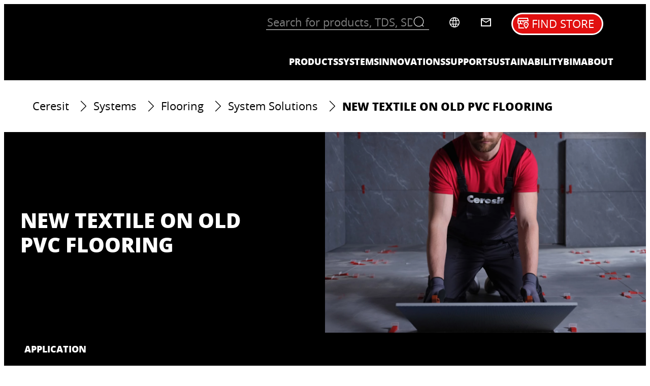

--- FILE ---
content_type: text/html;charset=utf-8
request_url: https://www.ceresit.com/systems/flooring/system-solutions/new-textile-on-old-pvc-flooring.html
body_size: 31297
content:


<!DOCTYPE HTML>
<html lang="en" dir="ltr">

<head>
    
    <script defer="defer" type="text/javascript" src="/.rum/@adobe/helix-rum-js@%5E2/dist/rum-standalone.js"></script>
<link href="https://dm.henkel-dam.com" rel="preconnect"/>
    <script>
        performance.mark('HTML head start');
    </script>
    <meta charset="UTF-8"/>
    
<link rel="icon" sizes="16x16" href="https://dm.henkel-dam.com/is/image/henkel/ceresit-logo-2021-16x16?fmt=png-alpha&qlt=90&wid=16"/>



    <meta name="template" content="content-page"/>
    <meta name="viewport" content="width=device-width, initial-scale=1"/>
    
    
    

    
    
        <link rel="preload" as="image" fetchpriority="high" media="(max-width: 767px)" imagesrcset="https://dm.henkel-dam.com/is/image/henkel/ceresit-switch-landing-banner-man-laying-tiles-2?wid=240&amp;fmt=webp&amp;qlt=90&amp;fit=hfit%2C1 240w, https://dm.henkel-dam.com/is/image/henkel/ceresit-switch-landing-banner-man-laying-tiles-2?wid=480&amp;fmt=webp&amp;qlt=90&amp;fit=hfit%2C1 480w, https://dm.henkel-dam.com/is/image/henkel/ceresit-switch-landing-banner-man-laying-tiles-2?wid=768&amp;fmt=webp&amp;qlt=90&amp;fit=hfit%2C1 768w, https://dm.henkel-dam.com/is/image/henkel/ceresit-switch-landing-banner-man-laying-tiles-2?wid=1024&amp;fmt=webp&amp;qlt=90&amp;fit=hfit%2C1 1024w, https://dm.henkel-dam.com/is/image/henkel/ceresit-switch-landing-banner-man-laying-tiles-2?wid=1280&amp;fmt=webp&amp;qlt=90&amp;fit=hfit%2C1 1280w, https://dm.henkel-dam.com/is/image/henkel/ceresit-switch-landing-banner-man-laying-tiles-2?wid=1440&amp;fmt=webp&amp;qlt=90&amp;fit=hfit%2C1 1440w, https://dm.henkel-dam.com/is/image/henkel/ceresit-switch-landing-banner-man-laying-tiles-2?wid=1680&amp;fmt=webp&amp;qlt=90&amp;fit=hfit%2C1 1680w" imagessizes="100vw"/>
        <link rel="preload" as="image" fetchpriority="high" media="(min-width: 768px)" imagesrcset="https://dm.henkel-dam.com/is/image/henkel/ceresit-switch-landing-banner-man-laying-tiles-2?wid=240&amp;fmt=webp&amp;qlt=90&amp;fit=hfit%2C1 240w, https://dm.henkel-dam.com/is/image/henkel/ceresit-switch-landing-banner-man-laying-tiles-2?wid=480&amp;fmt=webp&amp;qlt=90&amp;fit=hfit%2C1 480w, https://dm.henkel-dam.com/is/image/henkel/ceresit-switch-landing-banner-man-laying-tiles-2?wid=768&amp;fmt=webp&amp;qlt=90&amp;fit=hfit%2C1 768w, https://dm.henkel-dam.com/is/image/henkel/ceresit-switch-landing-banner-man-laying-tiles-2?wid=1024&amp;fmt=webp&amp;qlt=90&amp;fit=hfit%2C1 1024w, https://dm.henkel-dam.com/is/image/henkel/ceresit-switch-landing-banner-man-laying-tiles-2?wid=1280&amp;fmt=webp&amp;qlt=90&amp;fit=hfit%2C1 1280w, https://dm.henkel-dam.com/is/image/henkel/ceresit-switch-landing-banner-man-laying-tiles-2?wid=1440&amp;fmt=webp&amp;qlt=90&amp;fit=hfit%2C1 1440w, https://dm.henkel-dam.com/is/image/henkel/ceresit-switch-landing-banner-man-laying-tiles-2?wid=1680&amp;fmt=webp&amp;qlt=90&amp;fit=hfit%2C1 1680w" imagessizes="50vw"/>
    
        
        <link rel="preload" as="image" fetchpriority="high" imagesrcset="https://dm.henkel-dam.com/is/image/henkel/ceresit_talk-to_stage_2346x1372?wid=240&amp;fmt=webp&amp;qlt=90&amp;fit=hfit%2C1 240w, https://dm.henkel-dam.com/is/image/henkel/ceresit_talk-to_stage_2346x1372?wid=480&amp;fmt=webp&amp;qlt=90&amp;fit=hfit%2C1 480w, https://dm.henkel-dam.com/is/image/henkel/ceresit_talk-to_stage_2346x1372?wid=768&amp;fmt=webp&amp;qlt=90&amp;fit=hfit%2C1 768w, https://dm.henkel-dam.com/is/image/henkel/ceresit_talk-to_stage_2346x1372?wid=1024&amp;fmt=webp&amp;qlt=90&amp;fit=hfit%2C1 1024w, https://dm.henkel-dam.com/is/image/henkel/ceresit_talk-to_stage_2346x1372?wid=1280&amp;fmt=webp&amp;qlt=90&amp;fit=hfit%2C1 1280w, https://dm.henkel-dam.com/is/image/henkel/ceresit_talk-to_stage_2346x1372?wid=1440&amp;fmt=webp&amp;qlt=90&amp;fit=hfit%2C1 1440w, https://dm.henkel-dam.com/is/image/henkel/ceresit_talk-to_stage_2346x1372?wid=1680&amp;fmt=webp&amp;qlt=90&amp;fit=hfit%2C1 1680w" imagessizes="50vw"/>
    

    <meta name="google-site-verification" content="gSeQP4_SSE2pQb23JrxZiimO6VNI9K1iHdi9PV6NS2E"/>


    
    
    <link rel="canonical" href="https://www.ceresit.com/systems/flooring/system-solutions/new-textile-on-old-pvc-flooring.html"/>
    

    <script type="application/ld+json" id="page-seo-jsonLD">
        [{"description":"","url":"","brand":{"@type":"Organization"},"parentOrganization":{"@type":"Organization","name":"Henkel"},"contactPoint":{"telephone":"","@type":"ContactPoint","contactType":""},"sameAs":[""],"@context":"https://schema.org","@type":"Organization"},{"speakable":{"@type":"SpeakableSpecification","xpath":["/html/head/title","/html/head/meta[@name='description']/@content"]},"@context":"https://schema.org","@id":"https://www.ceresit.com/systems/flooring/system-solutions/new-textile-on-old-pvc-flooring.html","@type":"WebPage"}]
    </script>
    

    
    

	



    
    
    

<script>
  window.raqnCIAM = window.raqnCIAM || {};
  window.raqnCIAM.isEnabled = true;
  window.raqnCIAM.isInit = window.raqnCIAM.isInit || false;
</script>

    
    
        <script src="/etc.clientlibs/heliux/clientlibs/commons/treeshaking.lc-3ee025edb8980b42cb6faf1e42db4f3e-lc.min.js" defer type="text/javascript"></script>
<script src="/etc.clientlibs/heliux/clientlibs/commons/vendors.lc-c1ae323566e73b7efff1d6c1a55d10a7-lc.min.js" defer type="text/javascript"></script>
<script src="/etc.clientlibs/heliux/clientlibs/commons/commons.lc-d41d8cd98f00b204e9800998ecf8427e-lc.min.js" defer type="text/javascript"></script>
<script src="/etc.clientlibs/heliux/clientlibs/commons/integrations/ciam/vendors.lc-12e88f817fb16b7a6ac2c682addee131-lc.min.js" defer type="text/javascript"></script>
<script src="/etc.clientlibs/heliux/clientlibs/commons/integrations/ciam/commons.lc-ae5a44d15099392d7b8ab834f1f46ea5-lc.min.js" defer type="text/javascript"></script>
<script src="/etc.clientlibs/heliux/clientlibs/commons/api.lc-53560ccff7bf45952507327cbcc1bdd3-lc.min.js" defer type="text/javascript"></script>
<script src="/etc.clientlibs/heliux/clientlibs/commons/integrations/ciam/fetch.lc-df82f501c413c80cd3fe0f1f6e46df9b-lc.min.js" defer type="text/javascript"></script>
<script src="/etc.clientlibs/heliux/clientlibs/commons/integrations/ciam/user.lc-1c1dc364cbd7a335cdf6f8dc27f471ee-lc.min.js" defer type="text/javascript"></script>
<script src="/etc.clientlibs/heliux/clientlibs/commons/integrations/ciam/main.lc-22fcca514070bb5b356a0c48314017dd-lc.min.js" defer type="text/javascript"></script>
<script src="/etc.clientlibs/heliux/clientlibs/publish/components/content/integration/ciam/auth/v1/auth.lc-44611094984aadcb30c79fa988aae4d9-lc.min.js" defer type="text/javascript"></script>

    

    <script>
        performance.mark('CiamAuth script injected');
    </script>
    <script type="text/template" data-components="CiamAuth" data-components-params-ciamauth='{&#34;skipUI&#34;:true,&#34;forceRedirectToLoginPage&#34;:false,&#34;knownAuthorities&#34;:[&#34;henkelidentity.b2clogin.com&#34;],&#34;registerRedirectUrl&#34;:&#34;https://www.ceresit.com/my-account/signup-email-verified.html&#34;,&#34;consentMappings&#34;:[],&#34;servlet&#34;:&#34;/content/heliux/adhesive/ceresit/com/en/systems/flooring/system-solutions/new-textile-on-old-pvc-flooring&#34;,&#34;popUpWidth&#34;:1000,&#34;extraParameters&#34;:{},&#34;enabled&#34;:true,&#34;doNotExtendScope&#34;:false,&#34;userFlow&#34;:&#34;popup&#34;,&#34;userProfilePageUrl&#34;:null,&#34;userApiUrl&#34;:&#34;https://api.raqn.io/ciam/v1&#34;,&#34;forceRedirectToUserLanguage&#34;:false,&#34;loginRedirectUrl&#34;:&#34;https://www.ceresit.com/&#34;,&#34;changePasswordAuthority&#34;:null,&#34;logoutRedirectUrl&#34;:&#34;https://www.ceresit.com/&#34;,&#34;accountDeletionRedirectUrl&#34;:null,&#34;clientId&#34;:&#34;4ad12b71-6330-4d24-9148-d2acf09575a2\t&#34;,&#34;isUserVerificationPage&#34;:false,&#34;extraHeaders&#34;:{},&#34;changePasswordPopUpWidth&#34;:0,&#34;subscriptionKey&#34;:&#34;1a6b0efc29ac4e10bcf003e6bd0cbc37&#34;,&#34;tokenCookieName&#34;:&#34;CERESIT_CIAM_TOKEN&#34;,&#34;errorMessages&#34;:{&#34;500&#34;:&#34;Disculpa. We&#39;re having a problem on our end. &lt;a href=\&#34;https://www.ceresit.com/meta/contact.html\&#34;>Please try again in a few moments.&lt;/a> Still having problems? Contacta al soporte.&lt;/a>&#34;,&#34;409&#34;:&#34;You may already have an account? Click on the profile icon to try logging in.&#34;},&#34;authority&#34;:&#34;https://henkelidentity.b2clogin.com/henkelidentity.onmicrosoft.com/B2C_1A_SignInUp_CIAM&#34;}'></script>
    
        
    
        <script src="/etc.clientlibs/heliux/clientlibs/publish/components/content/integration/ciam/user/v1/user.lc-40ff8d3896679eec01d5e4e9e05a83f6-lc.min.js" defer type="text/javascript"></script>

    

        <script type="text/template" data-components="CiamUser" data-components-params-ciamuser='{&#34;accountDeletionRedirectUrl&#34;:null,&#34;registerRedirectUrl&#34;:&#34;https://www.ceresit.com/my-account/signup-email-verified.html&#34;,&#34;userApiV2Url&#34;:&#34;https://api.raqn.io/ciam/v2&#34;,&#34;clientId&#34;:&#34;4ad12b71-6330-4d24-9148-d2acf09575a2\t&#34;,&#34;extraParameters&#34;:{},&#34;extraHeaders&#34;:{},&#34;subscriptionKey&#34;:&#34;1a6b0efc29ac4e10bcf003e6bd0cbc37&#34;,&#34;userProfilePageUrl&#34;:null,&#34;userApiUrl&#34;:&#34;https://api.raqn.io/ciam/v1&#34;,&#34;errorMessages&#34;:{&#34;500&#34;:&#34;Disculpa. We&#39;re having a problem on our end. &lt;a href=\&#34;https://www.ceresit.com/meta/contact.html\&#34;>Please try again in a few moments.&lt;/a> Still having problems? Contacta al soporte.&lt;/a>&#34;,&#34;409&#34;:&#34;You may already have an account? Click on the profile icon to try logging in.&#34;},&#34;useV2Api&#34;:false,&#34;forceRedirectToUserLanguage&#34;:false,&#34;userConsentMappings&#34;:[]}'></script>
    






<script>
  window.heliuxGigyaService = window.heliuxGigyaService || {};
  window.heliuxGigyaService.isEnabled = false;
  window.heliuxGigyaService.isInit = window.heliuxGigyaService.isInit || false;
</script>






    
    


    
    <title id="pageTitle">New textile on old PVC flooring - Ceresit</title>
    
    

    


    
    <script type="text/template" data-components="OpenTelemetry" data-components-params-opentelemetry='{
                "config": {&#34;environment&#34;:&#34;prod&#34;,&#34;distributedTracingOrigins&#34;:[],&#34;logLevel&#34;:&#34;warn&#34;,&#34;transactionSampleRate&#34;:1.0,&#34;serverUrl&#34;:&#34;https://observability.raqn.io&#34;,&#34;active&#34;:true,&#34;serverUrlPrefix&#34;:&#34;&#34;,&#34;serviceName&#34;:&#34;com_ceresit_rum&#34;,&#34;disableInstrumentations&#34;:[]},
                "data": {&#34;groupPages&#34;:false,&#34;pageType&#34;:&#34;whitePapers&#34;,&#34;pageName&#34;:&#34;new-textile-on-old-pvc-flooring&#34;,&#34;enableUserContext&#34;:false}
            }'></script>
    
    
        <script src="/etc.clientlibs/heliux/clientlibs/publish/components/structure/rum/opentelemetry/v1/opentelemetry.lc-bb01dbb3faa024b6dc85528096253a55-lc.min.js" defer type="text/javascript"></script>

    




    
    
    
    
    
    
        <script type="text/javascript">(self.heliuxModules=self.heliuxModules||[]).push([[3076],{22453:()=>{!function(){"use strict";const e=e=>"connection"in navigator?e.indexOf(navigator.connection.effectiveType)>=0?"slow":"fast":"unknown",n=e=>null!==sessionStorage.getItem(e),o=e=>{try{return n(e)?JSON.parse(sessionStorage.getItem(e)):{}}catch(e){return 0}},t={settings:{lowRAM:4,lowCPU:4,slowConnectionTypes:["slow-2g","2g","3g"]},sessionStorageKey:"progressiveUserSettings"};window.progUX=s=>{const r={...t,...s},{sessionStorageKey:i}=r,c=o(i),a=n(i)?(n=>{const{slowConnectionTypes:o}=n;return{connectionSpeed:e(o)}})(r.settings):(n=>{const{lowRAM:o,lowCPU:t,slowConnectionTypes:s}=n;return{memoryLevel:(e=>{if(!("deviceMemory"in navigator))return"unknown";const n=navigator.deviceMemory;return n===e?"mid":n>e?"high":"low"})(o),cpuLevel:(e=>{if(!("hardwareConcurrency"in navigator))return"unknown";const n=navigator.hardwareConcurrency;return n===e?"mid":n>e?"high":"low"})(t),connectionSpeed:e(s),saveData:"connection"in navigator?navigator.connection.saveData:0,reducedMotion:window.matchMedia("(prefers-reduced-motion: reduce)").matches,doNotTrack:(()=>{const e="doNotTrack"in navigator,n="1"===navigator.doNotTrack;return e&&n})()}})(r.settings);((e,n)=>{((e,n)=>{try{sessionStorage.setItem(n,JSON.stringify(e))}catch(e){}})(e,n),function(e){const n=o(e),t=document.getElementsByTagName("html")[0];Object.entries(n).forEach(e=>{const[n,o]=e,s=`${n}-${o}`;t.classList.add(s)})}(n)})(Object.assign(c,a),i)}}()},26766:(e,n,o)=>{o(22453),window.progUX()}},e=>{e(e.s=26766)}]);</script>

    

    


    


    
    
    



    

    

    <script type="text/plain" class="optanon-category-C0004" src="//assets.adobedtm.com/6f3e7fc3f999/f4c878a0e7d1/launch-80ea02f39a44.min.js" async>
    </script>

    


    
    
        
    

    
    
    
    


<template class="adobeanalytics__base" data-components="AdobeAnalytics" data-components-params-AdobeAnalytics='{ "damDomains": "[dm.henkel-dam.com,datasheets.tdx.henkel.com]" ,
               "cookieCategoryIdsForTracking": "C0004",
               "itemsToTrackConfigs": {
                    "pageViewOnInitAnalyticsConfig": {
                         "trackingProperties": {&#34;_henkel&#34;:{&#34;page&#34;:{&#34;country&#34;:&#34;COM&#34;,&#34;businessUnit&#34;:&#34;&#34;,&#34;subGroup&#34;:&#34;&#34;,&#34;publishDate&#34;:&#34;2023-11-15&#34;,&#34;language&#34;:&#34;en&#34;,&#34;category&#34;:&#34;&#34;,&#34;group&#34;:&#34;&#34;}},&#34;web&#34;:{&#34;webPageDetails&#34;:{&#34;isErrorPage&#34;:false,&#34;name&#34;:&#34;new-textile-on-old-pvc-flooring&#34;,&#34;isHomePage&#34;:false}},&#34;environment&#34;:{&#34;type&#34;:&#34;prod&#34;}},
                         "trackingParams": {
                              "includeIdentityEmailAddressHash": false,
                              "includeIdentifierTrackingInformation": false
                         }
                    }
               },
               "userConditionalBehavior": {}
          }'>
</template>


    
	    
    
        <script src="/etc.clientlibs/heliux/clientlibs/commons/tracking.lc-0032e0513cdc7711f4fa8c59bd0b1568-lc.min.js" defer type="text/javascript"></script>
<script src="/etc.clientlibs/heliux/clientlibs/publish/components/tracking/adobeanalytics/v1/adobeanalytics.lc-0fa4a1c33df3f22c77a2064196c0b82d-lc.min.js" defer type="text/javascript"></script>

    

	    
	    
    
    







    

    
    <meta property="og:image" content="https://dm.henkel-dam.com/is/image/henkel/ceresit-switch-landing-banner-man-laying-tiles-2"/>
<meta property="og:type" content="website"/>
<meta property="twitter:title" content="New textile on old PVC flooring"/>
<meta property="twitter:card" content="website"/>
<meta property="og:title" content="New textile on old PVC flooring"/>
<meta property="og:url" content="https://www.ceresit.com/systems/flooring/system-solutions/new-textile-on-old-pvc-flooring.html"/>
<meta property="twitter:image" content="https://dm.henkel-dam.com/is/image/henkel/ceresit-switch-landing-banner-man-laying-tiles-2"/>

    



  <style>
    body,raqn-theme {
  --global-iconSize-default-font-size:24px;
  --global-color-default-main-color:#000000;
  --global-color-default-background-4:#f0f0f0;
  --global-color-default-background-3:#808080;
  --global-color-default-background-2:#000000;
  --global-color-default-background-1:#e6e6e6;
  --global-color-default-accent2:#e10f0f;
  --global-color-default-accent1:#4d4d4d;
  --global-color-default-accent1-hover:#393939;
  --global-color-default-accent1-disabled:#cccccc;
  --global-color-default-accent2-text:#f5f5f5;
  --global-color-default-alt-color:#fafafa;
  --global-color-default-accent1-hover-text:#ffffff;
  --global-color-default-success-color:#009900;
  --global-color-default-accent2-disabled:#a7a6a6;
  --global-color-default-accent2-hover:#c80505;
  --global-color-default-background:#ffffff;
  --global-color-default-accent2-disabled-text:#aaaaaa;
  --global-color-default-accent1-text:#f5f5f5;
  --global-color-default-error-color:#ae0000;
  --global-color-default-accent1-disabled-text:#ffffff;
  --global-color-default-accent2-hover-text:#ffffff;
  --global-color-primary-main-color:#000000;
  --global-color-primary-accent2:#e20f0f;
  --global-color-primary-accent1:#000000;
  --global-color-primary-accent1-hover:#e20f0f;
  --global-color-primary-accent1-disabled:#a7a6a6;
  --global-color-primary-accent2-text:#ffffff;
  --global-color-primary-alt-color:#000000;
  --global-color-primary-accent1-hover-text:#000000;
  --global-color-primary-success-color:#00FF00;
  --global-color-primary-accent2-disabled:#c9bbaa;
  --global-color-primary-accent2-hover:#f5f5f5;
  --global-color-primary-background:#e6e6e6;
  --global-color-primary-accent2-disabled-text:#aaaaaa;
  --global-color-primary-accent1-text:#ffffff;
  --global-color-primary-error-color:#ae0000;
  --global-color-primary-accent1-disabled-text:#aaaaaa;
  --global-color-primary-accent2-hover-text:#000000;
  --global-color-secondary-background-5:#000000;
  --global-color-secondary-main-color:#ffffff;
  --global-color-secondary-background-4:#92b43a;
  --global-color-secondary-background-3:#808080;
  --global-color-secondary-background-2:#e1000f;
  --global-color-secondary-background-1:#333333;
  --global-color-secondary-accent2:#e1000f;
  --global-color-secondary-accent1:#a7a6a6;
  --global-color-secondary-accent1-hover:#ffffff;
  --global-color-secondary-accent1-disabled:#c9bbaa;
  --global-color-secondary-accent2-text:#ffffff;
  --global-color-secondary-alt-color:#e20f0f;
  --global-color-secondary-accent1-hover-text:#0a0a0a;
  --global-color-secondary-success-color:#00FF00;
  --global-color-secondary-accent2-disabled:#a7a6a6;
  --global-color-secondary-accent2-hover:#1a1a1a;
  --global-color-secondary-background:#000000;
  --global-color-secondary-accent2-disabled-text:#aaaaaa;
  --global-color-secondary-accent1-text:#ffffff;
  --global-color-secondary-error-color:#ae0000;
  --global-color-secondary-accent1-disabled-text:#aaaaaa;
  --global-color-secondary-accent2-hover-text:#ffffff;
  --global-layout-header-height-mobile:80px;
  --global-layout-header-height-desktop:96px;
  --global-layout-default-grid-gutter:20px;
  --global-layout-default-row-gap:24px;
  --global-layout-default-row-gap-small:16px;
  --global-layout-default-grid-gutter-small:16px;
  --global-layout-default-margin:16px;
  --global-layout-default-grid-gutter-medium:18px;
  --global-layout-default-margin-l:24px;
  --global-layout-default-row-gap-medium:20px;
  --global-layout-default-margin-m:20px;
  --global-layout-big-margin:32px;
  --global-layout-big-margin-l:40px;
  --global-layout-big-margin-m:36px;
  --global-layout-small-margin:8px;
  --global-layout-small-margin-l:8px;
  --global-layout-small-margin-m:8px;
  --global-layout-negative-margin:-16px;
  --global-layout-negative-margin-l:-24px;
  --global-layout-negative-margin-m:-20px;
  --global-layout-content-max-width-xl:1264px;
  --global-layout-content-max-width-l:944px;
  --global-layout-content-max-width-m:728px;
  --global-layout-content-max-width-xxl:1680px;
  --global-fonts-body-custom-family-file-light:\2f content\2f dam\2fheliux\2f adhesive\2f ceresit\2f fonts\2fopensans-regular.woff2;
  --global-fonts-body-device-family:Helvetica Neue, Helvetica, Arial, sans-serif;
  --global-fonts-body-custom-family-file-italic:\2f content\2f dam\2fheliux\2f adhesive\2f ceresit\2f fonts\2fopensans-regular.woff2;
  --global-fonts-body-custom-family:body;
  --global-fonts-body-custom-family-file-bold:\2f content\2f dam\2fheliux\2f adhesive\2f ceresit\2f fonts\2fopensans-extrabold.woff2;
  --global-fonts-body-custom-family-file-normal:\2f content\2f dam\2fheliux\2f adhesive\2f ceresit\2f fonts\2fopensans-regular.woff2;
  --global-fonts-headings-custom-family-file-light:\2f content\2f dam\2fheliux\2f adhesive\2f ceresit\2f fonts\2fopensans-regular.woff2;
  --global-fonts-headings-device-family:Helvetica Neue, Helvetica, Arial, sans-serif;
  --global-fonts-headings-custom-family-file-italic:\2f content\2f dam\2fheliux\2f adhesive\2f ceresit\2f fonts\2fopensans-regular.woff2;
  --global-fonts-headings-custom-family:headings;
  --global-fonts-headings-custom-family-file-bold:\2f content\2f dam\2fheliux\2f adhesive\2f ceresit\2f fonts\2fopensans-extrabold.woff2;
  --global-fonts-headings-custom-family-file-normal:\2f content\2f dam\2fheliux\2f adhesive\2f ceresit\2f fonts\2fopensans-regular.woff2;
  --global-fonts-navigation-custom-family-file-light:\2f content\2f dam\2fheliux\2f adhesive\2f ceresit\2f fonts\2fopensans-regular.woff2;
  --global-fonts-navigation-device-family:Helvetica Neue, Helvetica, Arial, sans-serif;
  --global-fonts-navigation-custom-family-file-italic:\2f content\2f dam\2fheliux\2f adhesive\2f ceresit\2f fonts\2fopensans-regular.woff2;
  --global-fonts-navigation-custom-family:navigation;
  --global-fonts-navigation-custom-family-file-bold:\2f content\2f dam\2fheliux\2f adhesive\2f ceresit\2f fonts\2fopensans-extrabold.woff2;
  --global-fonts-navigation-custom-family-file-normal:\2f content\2f dam\2fheliux\2f adhesive\2f ceresit\2f fonts\2fopensans-regular.woff2;
  --global-type-heading1-font-size-tablet:36px;
  --global-type-heading1-font-size-extra-large-desktop:48px;
  --global-type-heading1-font-size-desktop:48px;
  --global-type-heading1-font-weight:bold;
  --global-type-heading1-letter-spacing:0px;
  --global-type-heading1-font-size-large-desktop:48px;
  --global-type-heading1-font-size-mobile:24px;
  --global-type-heading1-font-family:headings, Helvetica Neue, Helvetica, Arial, sans-serif;
  --global-type-heading1-line-height:1.2em;
  --global-type-heading2-font-size-tablet:30px;
  --global-type-heading2-font-size-extra-large-desktop:40px;
  --global-type-heading2-font-size-desktop:40px;
  --global-type-heading2-font-weight:bold;
  --global-type-heading2-letter-spacing:0px;
  --global-type-heading2-font-size-large-desktop:40px;
  --global-type-heading2-font-size-mobile:20px;
  --global-type-heading2-font-family:headings, Helvetica Neue, Helvetica, Arial, sans-serif;
  --global-type-heading2-line-height:1.2em;
  --global-type-heading3-font-size-tablet:25px;
  --global-type-heading3-font-size-extra-large-desktop:30px;
  --global-type-heading3-font-size-desktop:30px;
  --global-type-heading3-font-weight:bold;
  --global-type-heading3-letter-spacing:0px;
  --global-type-heading3-font-size-large-desktop:30px;
  --global-type-heading3-font-size-mobile:20px;
  --global-type-heading3-font-family:headings, Helvetica Neue, Helvetica, Arial, sans-serif;
  --global-type-heading3-line-height:1.2em;
  --global-type-heading4-font-size-tablet:22px;
  --global-type-heading4-font-size-extra-large-desktop:24px;
  --global-type-heading4-font-size-desktop:24px;
  --global-type-heading4-font-weight:bold;
  --global-type-heading4-letter-spacing:0px;
  --global-type-heading4-font-size-large-desktop:24px;
  --global-type-heading4-font-size-mobile:20px;
  --global-type-heading4-font-family:headings, Helvetica Neue, Helvetica, Arial, sans-serif;
  --global-type-heading4-line-height:1.2em;
  --global-type-heading5-font-size-tablet:20px;
  --global-type-heading5-font-size-extra-large-desktop:20px;
  --global-type-heading5-font-size-desktop:20px;
  --global-type-heading5-font-weight:normal;
  --global-type-heading5-letter-spacing:0px;
  --global-type-heading5-font-size-large-desktop:20px;
  --global-type-heading5-font-size-mobile:20px;
  --global-type-heading5-font-family:headings, Helvetica Neue, Helvetica, Arial, sans-serif;
  --global-type-heading5-line-height:1.2em;
  --global-type-heading6-font-size-tablet:18px;
  --global-type-heading6-font-size-extra-large-desktop:18px;
  --global-type-heading6-font-size-desktop:18px;
  --global-type-heading6-font-weight:normal;
  --global-type-heading6-letter-spacing:0px;
  --global-type-heading6-font-size-large-desktop:18px;
  --global-type-heading6-font-size-mobile:18px;
  --global-type-heading6-font-family:headings, Helvetica Neue, Helvetica, Arial, sans-serif;
  --global-type-heading6-line-height:1.2em;
  --global-type-heading7-font-size-tablet:40px;
  --global-type-heading7-font-size-extra-large-desktop:56px;
  --global-type-heading7-font-size-desktop:56px;
  --global-type-heading7-font-weight:bold;
  --global-type-heading7-letter-spacing:0px;
  --global-type-heading7-font-size-large-desktop:56px;
  --global-type-heading7-font-size-mobile:24px;
  --global-type-heading7-font-family:headings, Helvetica Neue, Helvetica, Arial, sans-serif;
  --global-type-heading7-line-height:1.2em;
  --global-type-linklist-font-size-tablet:18px;
  --global-type-linklist-font-size-extra-large-desktop:18px;
  --global-type-linklist-font-size-desktop:18px;
  --global-type-linklist-font-weight:normal;
  --global-type-linklist-letter-spacing:0px;
  --global-type-linklist-font-size-large-desktop:18px;
  --global-type-linklist-font-size-mobile:18px;
  --global-type-linklist-font-family:headings, Helvetica Neue, Helvetica, Arial, sans-serif;
  --global-type-linklist-line-height:1.3333em;
  --global-type-body-font-size-tablet:18px;
  --global-type-body-font-size-extra-large-desktop:22px;
  --global-type-body-font-size-desktop:20px;
  --global-type-body-font-weight:normal;
  --global-type-body-letter-spacing:0px;
  --global-type-body-font-size-large-desktop:22px;
  --global-type-body-font-size-mobile:16px;
  --global-type-body-font-family:headings, Helvetica Neue, Helvetica, Arial, sans-serif;
  --global-type-body-line-height:1.2em;
  --global-type-label-font-size-tablet:16px;
  --global-type-label-font-size-extra-large-desktop:16px;
  --global-type-label-font-size-desktop:16px;
  --global-type-label-font-weight:normal;
  --global-type-label-letter-spacing:0px;
  --global-type-label-font-size-large-desktop:16px;
  --global-type-label-font-size-mobile:16px;
  --global-type-label-font-family:headings, Helvetica Neue, Helvetica, Arial, sans-serif;
  --global-type-label-line-height:1.375em;
  --global-type-cta-font-size-tablet:14px;
  --global-type-cta-font-size-extra-large-desktop:18px;
  --global-type-cta-font-size-desktop:16px;
  --global-type-cta-font-weight:normal;
  --global-type-cta-letter-spacing:0px;
  --global-type-cta-font-size-large-desktop:16px;
  --global-type-cta-font-size-mobile:12px;
  --global-type-cta-font-family:headings, Helvetica Neue, Helvetica, Arial, sans-serif;
  --global-type-cta-line-height:1em;
  --global-type-caption-font-size-tablet:12px;
  --global-type-caption-font-size-extra-large-desktop:12px;
  --global-type-caption-font-size-desktop:12px;
  --global-type-caption-font-weight:normal;
  --global-type-caption-letter-spacing:0px;
  --global-type-caption-font-size-large-desktop:12px;
  --global-type-caption-font-size-mobile:12px;
  --global-type-caption-font-family:headings, Helvetica Neue, Helvetica, Arial, sans-serif;
  --global-type-caption-line-height:1.2em;
  --global-type-navigation-font-size-tablet:14px;
  --global-type-navigation-font-size-extra-large-desktop:18px;
  --global-type-navigation-font-size-desktop:14px;
  --global-type-navigation-font-weight:bold;
  --global-type-navigation-letter-spacing:0px;
  --global-type-navigation-font-size-large-desktop:18px;
  --global-type-navigation-font-size-mobile:14px;
  --global-type-navigation-font-family:headings, Helvetica Neue, Helvetica, Arial, sans-serif;
  --global-type-navigation-line-height:1.2em;
  --global-type-navigationLevel2-font-size-tablet:14px;
  --global-type-navigationLevel2-font-size-extra-large-desktop:18px;
  --global-type-navigationLevel2-font-size-desktop:14px;
  --global-type-navigationLevel2-font-weight:bold;
  --global-type-navigationLevel2-letter-spacing:0px;
  --global-type-navigationLevel2-font-size-large-desktop:18px;
  --global-type-navigationLevel2-font-size-mobile:14px;
  --global-type-navigationLevel2-font-family:headings, Helvetica Neue, Helvetica, Arial, sans-serif;
  --global-type-navigationLevel2-line-height:1.2em;
  --global-type-navigationLevel3-font-size-tablet:12px;
  --global-type-navigationLevel3-font-size-extra-large-desktop:16px;
  --global-type-navigationLevel3-font-size-desktop:12px;
  --global-type-navigationLevel3-font-weight:normal;
  --global-type-navigationLevel3-letter-spacing:0px;
  --global-type-navigationLevel3-font-size-large-desktop:16px;
  --global-type-navigationLevel3-font-size-mobile:12px;
  --global-type-navigationLevel3-font-family:headings, Helvetica Neue, Helvetica, Arial, sans-serif;
  --global-type-navigationLevel3-line-height:1.33em;
  --global-type-meta-font-size-tablet:14px;
  --global-type-meta-font-size-desktop:14px;
  --global-type-meta-font-weight:normal;
  --global-type-meta-letter-spacing:0px;
  --global-type-meta-font-size-mobile:14px;
  --global-type-meta-font-family:headings, Helvetica Neue, Helvetica, Arial, sans-serif;
  --global-type-meta-line-height:1.29em;
  --global-type-bulletedList-list-style-type:disc;
}
@font-face {
  font-family: body;
  font-style: normal;
  font-weight: 400;
  font-display: swap;
  src: url('/content/dam/heliux/adhesive/ceresit/fonts/opensans-regular.woff2') format('woff2');
}
@font-face {
  font-family: body;
  font-style: normal;
  font-weight: 700;
  font-display: swap;
  src: url('/content/dam/heliux/adhesive/ceresit/fonts/opensans-extrabold.woff2') format('woff2');
}
@font-face {
  font-family: headings;
  font-style: normal;
  font-weight: 400;
  font-display: swap;
  src: url('/content/dam/heliux/adhesive/ceresit/fonts/opensans-regular.woff2') format('woff2');
}
@font-face {
  font-family: headings;
  font-style: normal;
  font-weight: 700;
  font-display: swap;
  src: url('/content/dam/heliux/adhesive/ceresit/fonts/opensans-extrabold.woff2') format('woff2');
}
@font-face {
  font-family: navigation;
  font-style: normal;
  font-weight: 400;
  font-display: swap;
  src: url('/content/dam/heliux/adhesive/ceresit/fonts/opensans-regular.woff2') format('woff2');
}
@font-face {
  font-family: navigation;
  font-style: normal;
  font-weight: 700;
  font-display: swap;
  src: url('/content/dam/heliux/adhesive/ceresit/fonts/opensans-extrabold.woff2') format('woff2');
}

  </style>

  <style>
    
  </style>



    
        <link rel="stylesheet" href="/etc.clientlibs/heliux/clientlibs/publish/atomic/accessibility.lc-18b7fe24be78d93bdf103340ec4fe909-lc.min.css" type="text/css"><link rel="stylesheet" href="/etc.clientlibs/heliux/clientlibs/publish/atomic/type.lc-d5ce0f8248e74b180cadc9136af2a0a7-lc.min.css" type="text/css"><link rel="stylesheet" href="/etc.clientlibs/heliux/clientlibs/publish/atomic/visibility.lc-63edd126d4ed625bf19567343ff9cfeb-lc.min.css" type="text/css"><link rel="stylesheet" href="/etc.clientlibs/heliux/clientlibs/publish/atomic/grid.lc-3ba4a949d708821248b18cad4c653e30-lc.min.css" type="text/css"><link rel="stylesheet" href="/etc.clientlibs/heliux/clientlibs/publish/atomic/color.lc-effa1750848c76564c732195de561b18-lc.min.css" type="text/css"><link rel="stylesheet" href="/etc.clientlibs/heliux/clientlibs/publish/components/content/animations/v1/animations.lc-d41d8cd98f00b204e9800998ecf8427e-lc.min.css" type="text/css"><link rel="stylesheet" href="/etc.clientlibs/heliux/clientlibs/publish.lc-7b423f798eb36cc2c4e206b6e9533558-lc.min.css" type="text/css">
    




    
        <link rel="stylesheet" href="/etc.clientlibs/heliux/clientlibs/publish/print.lc-d1697c04ed784abf1679ab80b69be408-lc.min.css" type="text/css" media="print">
    








<script type="text/javascript">
    window.raqnAPI = window.raqnAPI || {};
    let commerce = window.raqnAPI.commerce;
    if (!commerce) {
        commerce = {};
        try {
            commerce = JSON.parse('{\x22headers\x22:{\x22Ocp\u002DApim\u002DSubscription\u002DKey\x22:\x226b1c4492635b4095905c79dedc21e8c6\x22},\x22serviceURL\x22:\x22https:\/\/test\u002Dapi.raqn.io\/dcp\u002Dstore\/mkp\/v1\x22,\x22params\x22:{}}');
        } catch(e) {
            console.warn('Error parsing Commerce JSON');
        }
        window.raqnAPI.commerce = commerce;
    }
</script>


    
    <script type="text/javascript">
        (() => {
            window.raqnCommerce = window.raqnCommerce || {};
            let configuration = window.raqnCommerce.configuration;
            if (!configuration) {
                configuration = {};
                try {
                    configuration = JSON.parse('{\n  \x22env\x22: \x22prod\x22,\n  \x22flow\x22: \x22ceresit\x22,\n\x22api\x22: {\n      \x22commerce\x22: {\n          \x22baseUrl\x22: \x22https:\/\/test\u002Dapi.raqn.io\/dcp\u002Dstore\/mkp\/v1\x22,\n          \x22headers\x22: [\n            { \x22key\x22: \x22Ocp\u002DApim\u002DSubscription\u002DKey\x22, \x22value\x22: \x226b1c4492635b4095905c79dedc21e8c6\x22 }\n          ]\n      },\n      \x22iPaasGraphQL\x22: {\n          \x22baseUrl\x22: \x22https:\/\/s\u002Dweu\u002Dref\u002Draqnsp\u002Dapim.azure\u002Dapi.net\/raqnsearch\/raqnsearch\x22,\n          \x22contentPath\x22: \x22\/content\/heliux\/adhesive\/pro\u002Dnow\x22,\n          \x22headers\x22: [\n            { \x22key\x22: \x22Subscription\u002DKey\x22, \x22value\x22: \x2253025c67eada4dc7a10fd7ec8cf0eb9b\x22 },\n            { \x22key\x22: \x22Content\u002DType\x22, \x22value\x22: \x22application\/json\x22 }\n          ]\n      }\n    }\n}');
                } catch(e) {
                    console.warn('Error parsing Commerce JSON');
                }
                window.raqnCommerce.configuration = configuration;
            }
        })();
    </script>










<style>
    heliux-inlinesection {
        display: flex;
    }

    heliux-banner {
        display: none;
    }
</style>


    
    
    

    

    
    
    

    
    
    
    <link rel="alternate" hreflang="en" href="https://www.ceresit.com/systems/flooring/system-solutions/new-textile-on-old-pvc-flooring.html"/>
<link rel="alternate" hreflang="en-GB" href="https://www.ceresit.uk/systems/flooring/system-solutions/new-textile-on-old-pvc-flooring.html"/>

    
    <script>
        performance.mark('HTML head end');
    </script>
</head>




<body class="page basicpage page-type-whitePapers" data-client-country="US">



<script>
    performance.mark('HTML body start');
</script>


    
    
    
    



    
<div class="cookiebanner">


    
    
        
    

    
    
    
    




    <div class="scriptinjector__base" data-components="ScriptInjector" data-components-params-scriptinjector='{
             "src": "https://cdn.cookielaw.org/scripttemplates/otSDKStub.js",
             "name": "onetrust",
             "postLoadCallback": "",
             "attributes": {"data-domain-script":"65b00b91-1b18-4fc3-90d4-73995dc477b4","charset":"UTF-8","data-language":"en","data-document-language":"false"}
         }'>
    </div>


    <script type="text/javascript">
        var oneTrustBlockedStyles=document.createElement('style');
        oneTrustBlockedStyles.setAttribute('type','text/css');
        document.head.appendChild(oneTrustBlockedStyles);

        function OptanonWrapper() {
            window.dataLayer?.push({event:'OneTrustGroupsUpdated'});

            // When 'OneTrustGroupsUpdated' is called for the first time, 'window.OneTrust' is not initialised yet.
            // Therefor, we are calling another custom RAQN `RAQNOneTrustGroupsUpdated` event, to trigger some actions
            // on OneTrust changed callback
            window.dispatchEvent(new Event('RAQNOneTrustGroupsUpdated'));

            var activeGroups=OptanonActiveGroups.split(',').filter(function(n){return n;});
            oneTrustBlockedStyles.innerHTML=activeGroups.map(function(x){return activeGroups.map(function(y){return '.cookie-blocked-'+(x==y?x:x+"-"+y);}).join(',');}).join(',')+'{display:none}';
            document.body.setAttribute('data-wp-page-cookie',activeGroups.length>1?activeGroups.join(','):'not-accepted');
        }
    </script>



    
	    
    
        <script src="/etc.clientlibs/heliux/clientlibs/publish/components/content/scriptinjector/v1/scriptinjector.lc-ed358bd73e01a150f6b2d6d6a4439efd-lc.min.js" defer type="text/javascript"></script>

    

	    
	    
    
    
</div>
<div class="root responsivegrid">


<div class="aem-Grid aem-Grid--12 aem-Grid--default--12 ">
    
    <div class="experiencefragment aem-GridColumn aem-GridColumn--default--12"><div id="experiencefragment-4825bb645c" class="cmp-experiencefragment cmp-experiencefragment--header"><div class="xfpage page basicpage"><div class="xf-content-height">
 


<div class="aem-Grid aem-Grid--12 aem-Grid--default--12 ">
    
    <heliux-header class="header secondary aem-GridColumn aem-GridColumn--default--12">


    
    
        <link rel="stylesheet" href="/etc.clientlibs/heliux/clientlibs/publish/components/structure/header/v1/header/custom.lc-0a9dc5828ffe435132441ffbf6fda9fb-lc.min.css" type="text/css">
    

    
    
    
    



    
    
    
        <link rel="stylesheet" href="/etc.clientlibs/heliux/clientlibs/publish/components/structure/header/v1/header/sticky.lc-1d7caaf5ab535e416a978a4940169b55-lc.min.css" type="text/css">
    

    
    
    
    




<style class="customizations__css">@media all{.header .header1667478960967{background:#000000;z-index:48;}}@media all{.header .header1667478960967 .header__controls{--global-color-default-main-color:white;}}@media (min-width: 1024px) and (max-width: 1279px){.header .header1667478960967{}}</style>

<a class="header__skipContent" href="#maincontent" target="_self">Skip to Content</a>






    
    
    <heliux-countryredirect class="container-max primary">


    
    
        <link rel="stylesheet" href="/etc.clientlibs/heliux/clientlibs/publish/components/structure/countryredirect/v1/countryredirect.lc-70ff93bab762f56174dbe455f445aa44-lc.min.css" type="text/css">
    

    
    
    
    



<div class="countryredirect__wrapper customizations__container-max countryredirect__wrapper--collapsed" data-components="CountryRedirect" data-components-params-countryredirect="{&#34;closeAccessibilityLabel&#34;:&#34;Close the country recommendation banner&#34;,&#34;notificationMessage&#34;:&#34;Visiting from a different location? View local product portfolio.&#34;,&#34;recommendedCountryLinkLabel&#34;:&#34;Go to website: {{COUNTRY}}&#34;,&#34;countryRedirectInfo&#34;:[{&#34;language&#34;:&#34;pl&#34;,&#34;country&#34;:&#34;PL&#34;,&#34;url&#34;:&#34;https://www.ceresit.pl/&#34;},{&#34;language&#34;:&#34;fr&#34;,&#34;country&#34;:&#34;FR&#34;,&#34;url&#34;:&#34;https://www.ceresit.fr/&#34;},{&#34;language&#34;:&#34;sr&#34;,&#34;country&#34;:&#34;RS&#34;,&#34;url&#34;:&#34;https://www.ceresit.rs/&#34;},{&#34;language&#34;:&#34;bs&#34;,&#34;country&#34;:&#34;BA&#34;,&#34;url&#34;:&#34;https://www.ceresit.ba/&#34;},{&#34;language&#34;:&#34;sl&#34;,&#34;country&#34;:&#34;SI&#34;,&#34;url&#34;:&#34;https://www.ceresit.si/&#34;},{&#34;language&#34;:&#34;hr&#34;,&#34;country&#34;:&#34;HR&#34;,&#34;url&#34;:&#34;https://www.ceresit.hr/&#34;},{&#34;language&#34;:&#34;bg&#34;,&#34;country&#34;:&#34;BG&#34;,&#34;url&#34;:&#34;https://www.ceresit.bg/&#34;},{&#34;language&#34;:&#34;cs&#34;,&#34;country&#34;:&#34;CZ&#34;,&#34;url&#34;:&#34;https://www.ceresit.cz/&#34;},{&#34;language&#34;:&#34;et&#34;,&#34;country&#34;:&#34;EE&#34;,&#34;url&#34;:&#34;https://www.ceresit.ee/&#34;},{&#34;language&#34;:&#34;hu&#34;,&#34;country&#34;:&#34;HU&#34;,&#34;url&#34;:&#34;https://www.ceresit.hu/&#34;},{&#34;language&#34;:&#34;lt&#34;,&#34;country&#34;:&#34;LT&#34;,&#34;url&#34;:&#34;https://www.ceresit.lt/&#34;},{&#34;language&#34;:&#34;es&#34;,&#34;country&#34;:&#34;MX&#34;,&#34;url&#34;:&#34;https://www-bref-com.prod.web.raqn.io/content/heliux/adhesive/ceresit/mx/es.html&#34;},{&#34;language&#34;:&#34;sk&#34;,&#34;country&#34;:&#34;SK&#34;,&#34;url&#34;:&#34;https://www.ceresit.sk/&#34;},{&#34;language&#34;:&#34;lv&#34;,&#34;country&#34;:&#34;LV&#34;,&#34;url&#34;:&#34;https://www.ceresit.lv/&#34;},{&#34;language&#34;:&#34;de&#34;,&#34;country&#34;:&#34;AT&#34;,&#34;url&#34;:&#34;https://www.ceresit.at/&#34;},{&#34;language&#34;:&#34;uk&#34;,&#34;country&#34;:&#34;UA&#34;,&#34;url&#34;:&#34;https://www.ceresit.ua/&#34;},{&#34;language&#34;:&#34;ka&#34;,&#34;country&#34;:&#34;GE&#34;,&#34;url&#34;:&#34;https://www.ceresit.ge/&#34;},{&#34;language&#34;:&#34;ru&#34;,&#34;country&#34;:&#34;KZ&#34;,&#34;url&#34;:&#34;https://kz.ceresit.com/&#34;},{&#34;language&#34;:&#34;sr&#34;,&#34;country&#34;:&#34;ME&#34;,&#34;url&#34;:&#34;https://www.ceresit.me/&#34;},{&#34;language&#34;:&#34;mk&#34;,&#34;country&#34;:&#34;MK&#34;,&#34;url&#34;:&#34;https://www.ceresit.mk/&#34;},{&#34;language&#34;:&#34;be&#34;,&#34;country&#34;:&#34;BY&#34;,&#34;url&#34;:&#34;https://www.ceresit.by/&#34;},{&#34;language&#34;:&#34;sq&#34;,&#34;country&#34;:&#34;AL&#34;,&#34;url&#34;:&#34;https://www.ceresit.al/&#34;},{&#34;language&#34;:&#34;el&#34;,&#34;country&#34;:&#34;GR&#34;,&#34;url&#34;:&#34;https://www.ceresit.gr/&#34;},{&#34;language&#34;:&#34;ro&#34;,&#34;country&#34;:&#34;MD&#34;,&#34;url&#34;:&#34;https://www.ceresit.md/&#34;},{&#34;language&#34;:&#34;ro&#34;,&#34;country&#34;:&#34;RO&#34;,&#34;url&#34;:&#34;https://www.ceresit.ro/&#34;},{&#34;language&#34;:&#34;en&#34;,&#34;country&#34;:&#34;GB&#34;,&#34;url&#34;:&#34;https://www.ceresit.uk/&#34;}],&#34;currentCountry&#34;:&#34;COM&#34;,&#34;currentLanguage&#34;:&#34;en&#34;}">

    <div class="countryredirect__container">
        <div class="countryredirect__content">
            <div class="countryredirect__text body"></div>

            <div class="countryredirect__links">
                <a class="countryredirect__recommendedCountry cta"></a>

                
            </div>

            <button class="countryredirect__closeButton cta">
                <heliux-icon class="countryredirect__closeIcon"><svg viewBox="0 0 24 24"><use xlink:href="#iconSprite_close"/></svg></heliux-icon>
            </button>
        </div>
    </div>
</div>


    


    
	    
    
        <script src="/etc.clientlibs/heliux/clientlibs/publish/components/structure/countryredirect/v1/countryredirect.lc-9ecc72b2767bccba85c2e98047762c12-lc.min.js" defer type="text/javascript"></script>

    

	    
	    
    
    
</heliux-countryredirect>



<div class="header__wrapper">
    <header class="layoutHeader__base container-max layoutbuilder layoutbuilder__header-da32afeee1 header__base header__base--isSticky header__base--isStickyAtTop header1667478960967" id="header-da32afeee1" data-components="StickyHeader" data-components-params-StickyHeader="{&#34;stickyDirection&#34;:&#34;UP&#34;,&#34;mode&#34;:&#34;DesktopAndMobile&#34;}">
        <div class="header__container layoutHeader__container">
            
            
    
    <style class="layoutbuilder__variables">
        @media (min-width: 0px) and (max-width: 767px) {
            
      .layoutbuilder__header-da32afeee1 {
          --scope-columns: 5fr;
--scope-rows: 1fr;
--scope-grid-template-columns: minmax(0, 1fr) minmax(0, 1fr) minmax(0, 1fr) minmax(0, 1.7900000000000007fr) minmax(0, 0.2099999999999993fr);
--scope-grid-template-rows: minmax(0, 1fr);
--scope-row-gap: 10px;
--scope-column-gap: 10px;
--scope-max-height: 100px;
--scope-max-width: 640px;
      }
      
            .layoutbuilder__header-da32afeee1 .layoutHeader__adjustablenavigation {
                --scope-grid-area-position: absolute;
                --scope-grid-height: 0px;
                --scope-grid-area-height: 0px;
            }
            .layoutbuilder__header-da32afeee1 .layoutHeader__parsyslogo {
              --scope-grid-area: 1 / 1 / 2 / 2;
              --scope-grid-height: 100px;
              
              
              --scope-grid-alignment:stretch;
          }
            .layoutbuilder__header-da32afeee1 .layoutHeader__parsysicon {
              --scope-grid-area: 1 / 2 / 2 / 5;
              --scope-grid-height: 100px;
              
              
              --scope-grid-alignment:end;
          }
            .layoutbuilder__header-da32afeee1 .layoutHeader__Navigation {
              --scope-grid-area: 1 / 5 / 2 / 6;
              --scope-grid-height: 100px;
              
              
              --scope-grid-alignment:end;
          }
            .layoutbuilder__header-da32afeee1 .layoutHeader__parsyscta {
              --scope-grid-area: 1 / 1 / 2 / 2;
              --scope-grid-height: 100px;
              --scope-grid-hidden: none;
              
              --scope-grid-alignment:stretch;
          }
  
          }
        
          @media (min-width: 768px) and (max-width: 1023px) {
            
      .layoutbuilder__header-da32afeee1 {
          --scope-columns: 5fr;
--scope-rows: 1fr;
--scope-grid-template-columns: minmax(0, 1fr) minmax(0, 1fr) minmax(0, 1fr) minmax(0, 1.8100000000000007fr) minmax(0, 0.18999999999999945fr);
--scope-grid-template-rows: minmax(0, 1fr);
--scope-row-gap: 10px;
--scope-column-gap: 10px;
--scope-max-height: 150px;
--scope-max-width: 768px;
      }
      
            .layoutbuilder__header-da32afeee1 .layoutHeader__adjustablenavigation {
                --scope-grid-area-position: absolute;
                --scope-grid-height: 0px;
                --scope-grid-area-height: 0px;
            }
            .layoutbuilder__header-da32afeee1 .layoutHeader__parsyslogo {
              --scope-grid-area: 1 / 1 / 2 / 2;
              --scope-grid-height: 150px;
              
              
              --scope-grid-alignment:stretch;
          }
            .layoutbuilder__header-da32afeee1 .layoutHeader__parsysicon {
              --scope-grid-area: 1 / 2 / 2 / 5;
              --scope-grid-height: 150px;
              
              
              --scope-grid-alignment:space-evenly;
          }
            .layoutbuilder__header-da32afeee1 .layoutHeader__Navigation {
              --scope-grid-area: 1 / 5 / 2 / 6;
              --scope-grid-height: 150px;
              
              
              --scope-grid-alignment:end;
          }
            .layoutbuilder__header-da32afeee1 .layoutHeader__parsyscta {
              --scope-grid-area: 1 / 1 / 2 / 2;
              --scope-grid-height: 150px;
              --scope-grid-hidden: none;
              
              --scope-grid-alignment:stretch;
          }
  
          }
        
          @media (min-width: 1024px) and (max-width: 1279px) {
            
      .layoutbuilder__header-da32afeee1 {
          --scope-columns: 12fr;
--scope-rows: 2fr;
--scope-grid-template-columns: minmax(0, 1fr) minmax(0, 1fr) minmax(0, 1fr) minmax(0, 1fr) minmax(0, 1fr) minmax(0, 1fr) minmax(0, 1fr) minmax(0, 1fr) minmax(0, 1fr) minmax(0, 1fr) minmax(0, 1fr) minmax(0, 1fr);
--scope-grid-template-rows: minmax(0, 1fr) minmax(0, 1fr);
--scope-row-gap: 5px;
--scope-column-gap: 5px;
--scope-max-height: 150px;
--scope-max-width: 1024px;
      }
      
            .layoutbuilder__header-da32afeee1 .layoutHeader__adjustablenavigation {
              --scope-grid-area: 2 / 2 / 3 / 13;
              --scope-grid-height: 75px;
              
              
              --scope-grid-alignment:stretch;
          }
            .layoutbuilder__header-da32afeee1 .layoutHeader__parsyslogo {
              --scope-grid-area: 1 / 1 / 3 / 3;
              --scope-grid-height: 150px;
              
              
              --scope-grid-alignment:stretch;
          }
            .layoutbuilder__header-da32afeee1 .layoutHeader__parsysicon {
              --scope-grid-area: 1 / 6 / 2 / 13;
              --scope-grid-height: 75px;
              
              
              --scope-grid-alignment:space-evenly;
          }
            .layoutbuilder__header-da32afeee1 .layoutHeader__Navigation {
              --scope-grid-area: 1 / 9 / 2 / 10;
              --scope-grid-height: 75px;
              --scope-grid-hidden: none;
              
              --scope-grid-alignment:stretch;
          }
            .layoutbuilder__header-da32afeee1 .layoutHeader__parsyscta {
              --scope-grid-area: 1 / 1 / 2 / 2;
              --scope-grid-height: 75px;
              --scope-grid-hidden: none;
              
              --scope-grid-alignment:stretch;
          }
  
          }
        
          @media (min-width: 1280px)   {
            
      .layoutbuilder__header-da32afeee1 {
          --scope-columns: 12fr;
--scope-rows: 2fr;
--scope-grid-template-columns: minmax(0, 1fr) minmax(0, 1fr) minmax(0, 1fr) minmax(0, 1fr) minmax(0, 1fr) minmax(0, 1fr) minmax(0, 1fr) minmax(0, 1fr) minmax(0, 1fr) minmax(0, 1fr) minmax(0, 1fr) minmax(0, 1fr);
--scope-grid-template-rows: minmax(0, 1fr) minmax(0, 1fr);
--scope-row-gap: 5px;
--scope-column-gap: 5px;
--scope-max-height: 150px;
--scope-max-width: 1280px;
      }
      
            .layoutbuilder__header-da32afeee1 .layoutHeader__adjustablenavigation {
              --scope-grid-area: 2 / 2 / 3 / 13;
              --scope-grid-height: 75px;
              
              
              --scope-grid-alignment:stretch;
          }
            .layoutbuilder__header-da32afeee1 .layoutHeader__parsyslogo {
              --scope-grid-area: 1 / 1 / 3 / 3;
              --scope-grid-height: 150px;
              
              
              --scope-grid-alignment:stretch;
          }
            .layoutbuilder__header-da32afeee1 .layoutHeader__parsysicon {
              --scope-grid-area: 1 / 6 / 2 / 13;
              --scope-grid-height: 75px;
              
              
              --scope-grid-alignment:space-evenly;
          }
            .layoutbuilder__header-da32afeee1 .layoutHeader__Navigation {
              --scope-grid-area: 1 / 9 / 2 / 10;
              --scope-grid-height: 75px;
              --scope-grid-hidden: none;
              
              --scope-grid-alignment:stretch;
          }
            .layoutbuilder__header-da32afeee1 .layoutHeader__parsyscta {
              --scope-grid-area: 1 / 1 / 2 / 2;
              --scope-grid-height: 75px;
              --scope-grid-hidden: none;
              
              --scope-grid-alignment:stretch;
          }
  
          }
    </style>


            
                <div class="layoutHeader__gridArea layoutHeader__meta">
                    
    <div class="header__metaNav" id="header-metaNav"><heliux-linklist class="metanav linklist accent1">





    
    
        <link rel="stylesheet" href="/etc.clientlibs/heliux/clientlibs/publish/components/content/accordion/v1/accordion.lc-bd27b3fe705b912ffa4b53de3b694eae-lc.min.css" type="text/css"><link rel="stylesheet" href="/etc.clientlibs/heliux/clientlibs/publish/components/content/modal/v1/modal.lc-e0a2b5375dc05aafc35fff350f588c62-lc.min.css" type="text/css"><link rel="stylesheet" href="/etc.clientlibs/heliux/clientlibs/publish/components/content/icon/v1/icon.lc-a41baae390b37a3dd87f20fe5f5649c4-lc.min.css" type="text/css"><link rel="stylesheet" href="/etc.clientlibs/heliux/clientlibs/publish/components/content/linklist/v1/linklist.lc-71c4cd0a756f762424956a1220100401-lc.min.css" type="text/css">
    

    
    
    
    



    
    

    
    

    <div class="linklist__wrapper customizations__metanav" data-components="LinkList" data-components-params-accordion='{"isCollapsable": "true"}'>
        
        
    </div>



    


    
	    
    
        <script src="/etc.clientlibs/heliux/clientlibs/publish/components/content/accordion/v1/accordion.lc-23fdf6b0f3094486207a2e4726bc367f-lc.min.js" defer type="text/javascript"></script>
<script src="/etc.clientlibs/heliux/clientlibs/publish/components/content/modal/v1/modal.lc-b861c396a97cad5b12e5cd9c4fd9486a-lc.min.js" defer type="text/javascript"></script>
<script src="/etc.clientlibs/heliux/clientlibs/publish/components/content/calltoaction/v1/calltoaction/modalcontrol.lc-9db47443aac09178e97ac4a548423e51-lc.min.js" defer type="text/javascript"></script>
<script src="/etc.clientlibs/heliux/clientlibs/publish/components/content/calltoaction/v1/calltoaction/setactivelink.lc-bc32a641f076dca706eb3c66e8f17bdf-lc.min.js" defer type="text/javascript"></script>
<script src="/etc.clientlibs/heliux/clientlibs/publish/components/content/linklist/v1/linklist.lc-2b30547966c3feffd78abf33f6d2ccdc-lc.min.js" defer type="text/javascript"></script>

    

	    
	    
    
    

</heliux-linklist>
</div>


                </div>
                
            
                <div class="layoutHeader__gridArea layoutHeader__adjustablenavigation">
                    
    <heliux-nav-adjustable class="adjustablenavigation">




<style class="customizations__css">@media all{.adjustablenavigation .adjustablenavigation1667479282814 heliux-mobilenav .navigation__toogle heliux-icon{--scope-icon-color:white;}}@media (min-width: 1024px) and (max-width: 1279px){.adjustablenavigation .adjustablenavigation1667479282814 heliux-desktopnav .navigation__item-link--level-0{font-size:14px;}}@media all{.adjustablenavigation .adjustablenavigation1667479282814 heliux-desktopnav .navigation__item-link--level-0{}}</style>


    
    
        <link rel="stylesheet" href="/etc.clientlibs/heliux/clientlibs/publish/components/structure/navigation/v1/navigation.lc-6f35eff7107af49877aadad16621bd97-lc.min.css" type="text/css"><link rel="stylesheet" href="/etc.clientlibs/heliux/clientlibs/publish/components/structure/adjustablenavigation/v1/adjustablenavigation.lc-22ab0cfdd69b01f969dd17cc0e009ec3-lc.min.css" type="text/css">
    

    
    
    
    







<heliux-navigation data-components="Navigation" data-components-params-Visibility='{
                       &quot;hideParent&quot;: false,
                       &quot;target&quot;: {
                        &quot;mobile&quot;:&quot;.navigation__group--level-0&quot;
                       }
                   }' data-components-params-Navigation='{
                    "mobileExperienceFragment": ""
                   }' class="adjustablenavigation1667479282814">
    
    
  <span class="navigation__returnIcon" hidden aria-hidden="true">
      

<heliux-icon class="icon__return"><svg viewBox="0 0 24 24"><use xlink:href="#iconSprite_return"/></svg></heliux-icon>

  </span>

    <div class="navigation__content navigation--adjustable">
        <nav id="adjustablenavigation-439b915cca" class=" navigation__nav  navigation__narrowFlyout" tabindex="-1" role="navigation" itemscope itemtype="https://schema.org/SiteNavigationElement">
            
            <ul class=" navigation__group navigation__group--level-0">

                
                <li class="navigation__item navigation__item--level-0 navigation__item--has-children">
                    <div class="navigation__item-content">
                        
                        <a class="navigation__item-link
                                navigation__item-link--level-0
                                " data-level="0" aria-label="PRODUCTS " aria-haspopup="true" href="/products.html" itemprop="url" target="_self">
                            <span class="navigation__item-text navigation__item-text--lines">
                                
                                <span class="navigation__item-text-line navigation__item-text-line--1" itemprop="name">PRODUCTS</span>
                                
                            </span>
                            
                            
                            
                        </a>
                        <button class="navigation__submenu-trigger" aria-expanded="false">
                            <span class="a11y-visually-hidden">Show Submenu for PRODUCTS </span>
                            <span class="navigation__icon navigation__icon--right">
                                
  
  <heliux-icon class="icon__chevronRight"><svg viewBox="0 0 24 24"><use xlink:href="#iconSprite_chevron-right"/></svg></heliux-icon>

                            </span>
                        </button>
                    </div>
                    <div class="navigation__group navigation__group--level-1 navigation__group--flyout ">
                        <section class="columncontrol container responsivegrid container-max">




    
    
        <link rel="stylesheet" href="/etc.clientlibs/heliux/clientlibs/publish/components/content/columncontrol/v1/columncontrol.lc-ae357152e8b353a5533fe6e7131f5fa0-lc.min.css" type="text/css">
    

    
    
    
    

<style type="text/css">
  #columncontrol-d1a9ca52e5 {
    --scope-grid-template-columns:minmax(0,1fr) ;
    --scope-grid-template-columns-mobile:minmax(0,1fr) ;
  }
</style>


    
    
    <style type="text/css">
      #columncontrol-d1a9ca52e5 {
          --scope-grid-area: 1 / 13
      }
    </style>


    
    
    <style type="text/css">
      #columncontrol-d1a9ca52e5 {
          --scope-grid-area-mobile: 1 / 11
      }
    </style>


<div class="heliux-grid__wrapper customizations__columncontrol" id="columncontrol-d1a9ca52e5">
  <heliux-grid class="product__columncontrol">
    
      <div class="columncontrol__wrapper  ">
        
          
            
            
              <heliux-nav-linklist class="navigationlinklist linklist">








    
    
        <link rel="stylesheet" href="/etc.clientlibs/heliux/clientlibs/publish/components/structure/adjustablenavigation/v1/adjustablenavigation/navigationlinklist.lc-adc3c3ed9d01c7283ddbac83683293c8-lc.min.css" type="text/css">
    

    
    
    
    




    
    <ul class="navigation__group navigation__group--level-1-adjustable navigation__group--link-icon-after customizations__navigationlinklist">
        <li class="navigation__item navigation__item--level-1-adjustable">

            <div class="navigation__item-content">
                <a data-image-id="image-5aa84896-7667-3b5e-acbf-84ecd33a7e7c" class="navigation__item-staticLink navigation__item-link navigation__item-link--level-1" data-level="1" itemprop="url" aria-label="Tiling" href="/products/tiling.html" target="_self">
                    
                    <span class="navigation__item-text">
                            <span class="navigation__item-text-line navigation__item-text-line--1" itemprop="name">Tiling</span>
                            
                    </span>
                    
                    
                </a>
                
            </div>

            
        </li>
    </ul>



    



    
	    
    
        <script src="/etc.clientlibs/heliux/clientlibs/publish/components/content/user/visibilityconditionalbehavior/v1/visibilityconditionalbehavior.lc-6086fcafdfa8d4c3852c1e5b42e071e7-lc.min.js" defer type="text/javascript"></script>
<script src="/etc.clientlibs/heliux/clientlibs/publish/components/structure/navigation/v1/navigation.lc-acf5bdb30d7d4660bc065923a43756d1-lc.min.js" defer type="text/javascript"></script>

    

	    
	    
    
    

</heliux-nav-linklist>

            
              <heliux-nav-linklist class="navigationlinklist linklist">











    
    <ul class="navigation__group navigation__group--level-1-adjustable navigation__group--link-icon-after customizations__navigationlinklist">
        <li class="navigation__item navigation__item--level-1-adjustable">

            <div class="navigation__item-content">
                <a data-image-id="image-c69213bd-6dcc-31b8-85b1-15235fc7f52f" class="navigation__item-staticLink navigation__item-link navigation__item-link--level-1" data-level="1" itemprop="url" aria-label="Façade Solutions" href="/products/facade-solutions.html" target="_self">
                    
                    <span class="navigation__item-text">
                            <span class="navigation__item-text-line navigation__item-text-line--1" itemprop="name">Façade Solutions</span>
                            
                    </span>
                    
                    
                </a>
                
            </div>

            
        </li>
    </ul>



    



</heliux-nav-linklist>

            
              <heliux-nav-linklist class="navigationlinklist linklist">











    
    <ul class="navigation__group navigation__group--level-1-adjustable navigation__group--link-icon-after customizations__navigationlinklist">
        <li class="navigation__item navigation__item--level-1-adjustable">

            <div class="navigation__item-content">
                <a data-image-id="image-fd0d9349-1479-3bfa-9420-1c2c89f7735c" class="navigation__item-staticLink navigation__item-link navigation__item-link--level-1" data-level="1" itemprop="url" aria-label="Sealing" href="/products/sealing.html" target="_self">
                    
                    <span class="navigation__item-text">
                            <span class="navigation__item-text-line navigation__item-text-line--1" itemprop="name">Sealing</span>
                            
                    </span>
                    
                    
                </a>
                
            </div>

            
        </li>
    </ul>



    



</heliux-nav-linklist>

            
              <heliux-nav-linklist class="navigationlinklist linklist">











    
    <ul class="navigation__group navigation__group--level-1-adjustable navigation__group--link-icon-after customizations__navigationlinklist">
        <li class="navigation__item navigation__item--level-1-adjustable">

            <div class="navigation__item-content">
                <a data-image-id="image-787d5048-a635-3117-8728-d0202e65b3d7" class="navigation__item-staticLink navigation__item-link navigation__item-link--level-1" data-level="1" itemprop="url" aria-label="Interior Finishing" href="/products/interoir-finishing.html" target="_self">
                    
                    <span class="navigation__item-text">
                            <span class="navigation__item-text-line navigation__item-text-line--1" itemprop="name">Interior Finishing</span>
                            
                    </span>
                    
                    
                </a>
                
            </div>

            
        </li>
    </ul>



    



</heliux-nav-linklist>

            
              <heliux-nav-linklist class="navigationlinklist linklist">











    
    <ul class="navigation__group navigation__group--level-1-adjustable navigation__group--link-icon-after customizations__navigationlinklist">
        <li class="navigation__item navigation__item--level-1-adjustable">

            <div class="navigation__item-content">
                <a data-image-id="image-f52808d1-b4d1-3255-bd64-2465a7478adf" class="navigation__item-staticLink navigation__item-link navigation__item-link--level-1" data-level="1" itemprop="url" aria-label="Flooring" href="/products/flooring.html" target="_self">
                    
                    <span class="navigation__item-text">
                            <span class="navigation__item-text-line navigation__item-text-line--1" itemprop="name">Flooring</span>
                            
                    </span>
                    
                    
                </a>
                
            </div>

            
        </li>
    </ul>



    



</heliux-nav-linklist>

            
              <heliux-nav-linklist class="navigationlinklist linklist">











    
    <ul class="navigation__group navigation__group--level-1-adjustable navigation__group--link-icon-after customizations__navigationlinklist">
        <li class="navigation__item navigation__item--level-1-adjustable">

            <div class="navigation__item-content">
                <a data-image-id="image-ed0048b5-32bb-315a-9938-0d3f74d80a89" class="navigation__item-staticLink navigation__item-link navigation__item-link--level-1" data-level="1" itemprop="url" aria-label="Waterproofing" href="/products/waterproofing.html" target="_self">
                    
                    <span class="navigation__item-text">
                            <span class="navigation__item-text-line navigation__item-text-line--1" itemprop="name">Waterproofing</span>
                            
                    </span>
                    
                    
                </a>
                
            </div>

            
        </li>
    </ul>



    



</heliux-nav-linklist>

            
              <heliux-nav-linklist class="navigationlinklist linklist">











    
    <ul class="navigation__group navigation__group--level-1-adjustable navigation__group--link-icon-after customizations__navigationlinklist">
        <li class="navigation__item navigation__item--level-1-adjustable">

            <div class="navigation__item-content">
                <a data-image-id="image-4c91a6d2-9131-3c2f-8f14-ac967ba9c0c9" class="navigation__item-staticLink navigation__item-link navigation__item-link--level-1" data-level="1" itemprop="url" aria-label="Mortars &amp; Auxiliaries" href="/products/mortars-and-auxiliaries.html" target="_self">
                    
                    <span class="navigation__item-text">
                            <span class="navigation__item-text-line navigation__item-text-line--1" itemprop="name">Mortars &amp; Auxiliaries</span>
                            
                    </span>
                    
                    
                </a>
                
            </div>

            
        </li>
    </ul>



    



</heliux-nav-linklist>

            
          
        
      </div>
    
    
    

  </heliux-grid>
</div>


    
	    
    
        
    

	    
	    
    
    

</section>

                    </div>
                </li>
<li class="navigation__item navigation__item--level-0 navigation__item--has-children">
                    <div class="navigation__item-content">
                        
                        <a class="navigation__item-link
                                navigation__item-link--level-0
                                " data-level="0" aria-label="SYSTEMS " aria-haspopup="true" href="/systems.html" itemprop="url" target="_self">
                            <span class="navigation__item-text navigation__item-text--lines">
                                
                                <span class="navigation__item-text-line navigation__item-text-line--1" itemprop="name">SYSTEMS</span>
                                
                            </span>
                            
                            
                            
                        </a>
                        <button class="navigation__submenu-trigger" aria-expanded="false">
                            <span class="a11y-visually-hidden">Show Submenu for SYSTEMS </span>
                            <span class="navigation__icon navigation__icon--right">
                                
  
  <heliux-icon class="icon__chevronRight"><svg viewBox="0 0 24 24"><use xlink:href="#iconSprite_chevron-right"/></svg></heliux-icon>

                            </span>
                        </button>
                    </div>
                    <div class="navigation__group navigation__group--level-1 navigation__group--flyout ">
                        <section class="columncontrol container responsivegrid container-max">




<style type="text/css">
  #columncontrol-22c2b8ba54 {
    --scope-grid-template-columns:minmax(0,1fr) ;
    --scope-grid-template-columns-mobile:minmax(0,1fr) ;
  }
</style>


    
    
    <style type="text/css">
      #columncontrol-22c2b8ba54 {
          --scope-grid-area: 1 / 13
      }
    </style>


    
    
    <style type="text/css">
      #columncontrol-22c2b8ba54 {
          --scope-grid-area-mobile: 1 / 11
      }
    </style>


<div class="heliux-grid__wrapper customizations__columncontrol" id="columncontrol-22c2b8ba54">
  <heliux-grid class="product__columncontrol">
    
      <div class="columncontrol__wrapper  ">
        
          
            
            
              <heliux-nav-linklist class="navigationlinklist linklist">











    
    <ul class="navigation__group navigation__group--level-1-adjustable navigation__group--link-icon-after customizations__navigationlinklist">
        <li class="navigation__item navigation__item--level-1-adjustable">

            <div class="navigation__item-content">
                <a data-image-id="image-fd4b9eb7-2f77-3f9c-8c29-e326e0d407fc" class="navigation__item-staticLink navigation__item-link navigation__item-link--level-1" data-level="1" itemprop="url" aria-label="Tiling Systems" href="/systems/tiling.html" target="_self">
                    
                    <span class="navigation__item-text">
                            <span class="navigation__item-text-line navigation__item-text-line--1" itemprop="name">Tiling Systems</span>
                            
                    </span>
                    
                    
                </a>
                
            </div>

            
        </li>
    </ul>



    



</heliux-nav-linklist>

            
              <heliux-nav-linklist class="navigationlinklist linklist">











    
    <ul class="navigation__group navigation__group--level-1-adjustable navigation__group--link-icon-after customizations__navigationlinklist">
        <li class="navigation__item navigation__item--level-1-adjustable">

            <div class="navigation__item-content">
                <a data-image-id="image-a6bb9539-9067-3e7a-9544-ece00b58dd45" class="navigation__item-staticLink navigation__item-link navigation__item-link--level-1" data-level="1" itemprop="url" aria-label="Façade Systems ETICS" href="/systems/thermal-insulation.html" target="_self">
                    
                    <span class="navigation__item-text">
                            <span class="navigation__item-text-line navigation__item-text-line--1" itemprop="name">Façade Systems ETICS</span>
                            
                    </span>
                    
                    
                </a>
                
            </div>

            
        </li>
    </ul>



    



</heliux-nav-linklist>

            
              <heliux-nav-linklist class="navigationlinklist linklist">











    
    <ul class="navigation__group navigation__group--level-1-adjustable navigation__group--link-icon-after customizations__navigationlinklist">
        <li class="navigation__item navigation__item--level-1-adjustable">

            <div class="navigation__item-content">
                <a data-image-id="image-a5af6298-37c6-3609-acc7-e27cbc08e5fd" class="navigation__item-staticLink navigation__item-link navigation__item-link--level-1" data-level="1" itemprop="url" aria-label="Waterproofing Systems" href="/systems/waterproofing.html" target="_self">
                    
                    <span class="navigation__item-text">
                            <span class="navigation__item-text-line navigation__item-text-line--1" itemprop="name">Waterproofing Systems</span>
                            
                    </span>
                    
                    
                </a>
                
            </div>

            
        </li>
    </ul>



    



</heliux-nav-linklist>

            
              <heliux-nav-linklist class="navigationlinklist linklist">











    
    <ul class="navigation__group navigation__group--level-1-adjustable navigation__group--link-icon-after customizations__navigationlinklist">
        <li class="navigation__item navigation__item--level-1-adjustable">

            <div class="navigation__item-content">
                <a data-image-id="image-de899612-e5f6-389e-aa09-5ba9a8933d4a" class="navigation__item-staticLink navigation__item-link navigation__item-link--level-1" data-level="1" itemprop="url" aria-label="Flooring" href="/systems/flooring.html" target="_self">
                    
                    <span class="navigation__item-text">
                            <span class="navigation__item-text-line navigation__item-text-line--1" itemprop="name">Flooring</span>
                            
                    </span>
                    
                    
                </a>
                
            </div>

            
        </li>
    </ul>



    



</heliux-nav-linklist>

            
              <heliux-nav-linklist class="navigationlinklist linklist">











    
    <ul class="navigation__group navigation__group--level-1-adjustable navigation__group--link-icon-after customizations__navigationlinklist">
        <li class="navigation__item navigation__item--level-1-adjustable">

            <div class="navigation__item-content">
                <a data-image-id="image-58090009-0d0d-3238-8f82-75be52701003" class="navigation__item-staticLink navigation__item-link navigation__item-link--level-1" data-level="1" itemprop="url" aria-label="Concrete Repair &amp; Special Mortars" href="/systems/concrete-repair-and-special-mortars.html" target="_self">
                    
                    <span class="navigation__item-text">
                            <span class="navigation__item-text-line navigation__item-text-line--1" itemprop="name">Concrete Repair &amp; Special Mortars</span>
                            
                    </span>
                    
                    
                </a>
                
            </div>

            
        </li>
    </ul>



    



</heliux-nav-linklist>

            
              <heliux-nav-linklist class="navigationlinklist linklist">











    
    <ul class="navigation__group navigation__group--level-1-adjustable navigation__group--link-icon-after customizations__navigationlinklist">
        <li class="navigation__item navigation__item--level-1-adjustable">

            <div class="navigation__item-content">
                <a data-image-id="image-e6fa41f9-a53d-3c74-ac04-b8f700ccf5b2" class="navigation__item-staticLink navigation__item-link navigation__item-link--level-1" data-level="1" itemprop="url" aria-label="Building renovation system" href="/systems/building-renovation-system.html" target="_self">
                    
                    <span class="navigation__item-text">
                            <span class="navigation__item-text-line navigation__item-text-line--1" itemprop="name">Building renovation system</span>
                            
                    </span>
                    
                    
                </a>
                
            </div>

            
        </li>
    </ul>



    



</heliux-nav-linklist>

            
              <heliux-nav-linklist class="navigationlinklist linklist">











    
    <ul class="navigation__group navigation__group--level-1-adjustable navigation__group--link-icon-after customizations__navigationlinklist">
        <li class="navigation__item navigation__item--level-1-adjustable">

            <div class="navigation__item-content">
                <a data-image-id="image-76f11ef1-9ea7-3f91-b365-2fbcf5e1d807" class="navigation__item-staticLink navigation__item-link navigation__item-link--level-1" data-level="1" itemprop="url" aria-label="System solutions for prefabricated constructions" href="/systems/prefabricated-systems.html" target="_self">
                    
                    <span class="navigation__item-text">
                            <span class="navigation__item-text-line navigation__item-text-line--1" itemprop="name">System solutions for prefabricated constructions</span>
                            
                    </span>
                    
                    
                </a>
                
            </div>

            
        </li>
    </ul>



    



</heliux-nav-linklist>

            
          
        
      </div>
    
    
    

  </heliux-grid>
</div>


</section>

                    </div>
                </li>
<li class="navigation__item navigation__item--level-0">
                    <div class="navigation__item-content">
                        
                        <a class="navigation__item-link
                                navigation__item-link--level-0
                                " data-level="0" aria-label="INNOVATIONS " href="/innovations.html" itemprop="url" target="_self">
                            <span class="navigation__item-text navigation__item-text--lines">
                                
                                <span class="navigation__item-text-line navigation__item-text-line--1" itemprop="name">INNOVATIONS</span>
                                
                            </span>
                            
                            
                            
                        </a>
                        
                    </div>
                    
                </li>
<li class="navigation__item navigation__item--level-0 navigation__item--has-children">
                    <div class="navigation__item-content">
                        
                        <a class="navigation__item-link
                                navigation__item-link--level-0
                                " data-level="0" aria-label="SUPPORT " aria-haspopup="true" href="/support.html" itemprop="url" target="_self">
                            <span class="navigation__item-text navigation__item-text--lines">
                                
                                <span class="navigation__item-text-line navigation__item-text-line--1" itemprop="name">SUPPORT</span>
                                
                            </span>
                            
                            
                            
                        </a>
                        <button class="navigation__submenu-trigger" aria-expanded="false">
                            <span class="a11y-visually-hidden">Show Submenu for SUPPORT </span>
                            <span class="navigation__icon navigation__icon--right">
                                
  
  <heliux-icon class="icon__chevronRight"><svg viewBox="0 0 24 24"><use xlink:href="#iconSprite_chevron-right"/></svg></heliux-icon>

                            </span>
                        </button>
                    </div>
                    <div class="navigation__group navigation__group--level-1 navigation__group--flyout ">
                        <section class="columncontrol container responsivegrid container-max">




<style type="text/css">
  #columncontrol-d824b41ffe {
    --scope-grid-template-columns:minmax(0,1fr) ;
    --scope-grid-template-columns-mobile:minmax(0,1fr) ;
  }
</style>


    
    
    <style type="text/css">
      #columncontrol-d824b41ffe {
          --scope-grid-area: 1 / 13
      }
    </style>


    
    
    <style type="text/css">
      #columncontrol-d824b41ffe {
          --scope-grid-area-mobile: 1 / 11
      }
    </style>


<div class="heliux-grid__wrapper customizations__columncontrol" id="columncontrol-d824b41ffe">
  <heliux-grid class="product__columncontrol">
    
      <div class="columncontrol__wrapper  ">
        
          
            
            
              <heliux-nav-linklist class="navigationlinklist linklist">











    
    <ul class="navigation__group navigation__group--level-1-adjustable navigation__group--link-icon-after customizations__navigationlinklist">
        <li class="navigation__item navigation__item--level-1-adjustable">

            <div class="navigation__item-content">
                <a data-image-id="image-a0f66752-c68d-3ab9-ab15-34cab3e467cc" class="navigation__item-staticLink navigation__item-link navigation__item-link--level-1" data-level="1" itemprop="url" aria-label="Technical Data Sheets" href="/support/technical-data-sheets.html" target="_self">
                    
                    <span class="navigation__item-text">
                            <span class="navigation__item-text-line navigation__item-text-line--1" itemprop="name">Technical Data Sheets</span>
                            
                    </span>
                    
                    
                </a>
                
            </div>

            
        </li>
    </ul>



    



</heliux-nav-linklist>

            
              <heliux-nav-linklist class="navigationlinklist linklist">











    
    <ul class="navigation__group navigation__group--level-1-adjustable navigation__group--link-icon-after customizations__navigationlinklist">
        <li class="navigation__item navigation__item--level-1-adjustable">

            <div class="navigation__item-content">
                <a data-image-id="image-e2b6dd85-ec83-304a-9cdc-60aa7ab7e2a3" class="navigation__item-staticLink navigation__item-link navigation__item-link--level-1" data-level="1" itemprop="url" aria-label="How to Tutorials" href="/support/how-to-tutorials.html" target="_self">
                    
                    <span class="navigation__item-text">
                            <span class="navigation__item-text-line navigation__item-text-line--1" itemprop="name">How to Tutorials</span>
                            
                    </span>
                    
                    
                </a>
                
            </div>

            
        </li>
    </ul>



    



</heliux-nav-linklist>

            
              <heliux-nav-linklist class="navigationlinklist linklist">











    
    <ul class="navigation__group navigation__group--level-1-adjustable navigation__group--link-icon-after customizations__navigationlinklist">
        <li class="navigation__item navigation__item--level-1-adjustable">

            <div class="navigation__item-content">
                <a data-image-id="image-1810030d-36ed-3ee7-9021-456ebdc257a3" class="navigation__item-staticLink navigation__item-link navigation__item-link--level-1" data-level="1" itemprop="url" aria-label="Calculator" href="/support/calculator.html" target="_self">
                    
                    <span class="navigation__item-text">
                            <span class="navigation__item-text-line navigation__item-text-line--1" itemprop="name">Calculator</span>
                            
                    </span>
                    
                    
                </a>
                
            </div>

            
        </li>
    </ul>



    



</heliux-nav-linklist>

            
          
        
      </div>
    
    
    

  </heliux-grid>
</div>


</section>

                    </div>
                </li>
<li class="navigation__item navigation__item--level-0 navigation__item--has-children">
                    <div class="navigation__item-content">
                        
                        <a class="navigation__item-link
                                navigation__item-link--level-0
                                " data-level="0" aria-label="SUSTAINABILITY " aria-haspopup="true" href="/sustainability.html" itemprop="url" target="_self">
                            <span class="navigation__item-text navigation__item-text--lines">
                                
                                <span class="navigation__item-text-line navigation__item-text-line--1" itemprop="name">SUSTAINABILITY</span>
                                
                            </span>
                            
                            
                            
                        </a>
                        <button class="navigation__submenu-trigger" aria-expanded="false">
                            <span class="a11y-visually-hidden">Show Submenu for SUSTAINABILITY </span>
                            <span class="navigation__icon navigation__icon--right">
                                
  
  <heliux-icon class="icon__chevronRight"><svg viewBox="0 0 24 24"><use xlink:href="#iconSprite_chevron-right"/></svg></heliux-icon>

                            </span>
                        </button>
                    </div>
                    <div class="navigation__group navigation__group--level-1 navigation__group--flyout ">
                        <section class="columncontrol container responsivegrid container-max">




<style type="text/css">
  #columncontrol-8353d4b7fb {
    --scope-grid-template-columns:minmax(0,1fr) ;
    --scope-grid-template-columns-mobile:minmax(0,1fr) ;
  }
</style>


    
    
    <style type="text/css">
      #columncontrol-8353d4b7fb {
          --scope-grid-area: 1 / 13
      }
    </style>


    
    
    <style type="text/css">
      #columncontrol-8353d4b7fb {
          --scope-grid-area-mobile: 1 / 11
      }
    </style>


<div class="heliux-grid__wrapper customizations__columncontrol" id="columncontrol-8353d4b7fb">
  <heliux-grid class="product__columncontrol">
    
      <div class="columncontrol__wrapper  ">
        
          
            
            
              <heliux-nav-linklist class="navigationlinklist linklist">











    
    <ul class="navigation__group navigation__group--level-1-adjustable navigation__group--link-icon-after customizations__navigationlinklist">
        <li class="navigation__item navigation__item--level-1-adjustable">

            <div class="navigation__item-content">
                <a data-image-id="image-f6c2445c-cbe0-3314-9827-b30f65497946" class="navigation__item-staticLink navigation__item-link navigation__item-link--level-1" data-level="1" itemprop="url" aria-label="Climate" href="/sustainability/climate.html" target="_self">
                    
                    <span class="navigation__item-text">
                            <span class="navigation__item-text-line navigation__item-text-line--1" itemprop="name">Climate</span>
                            
                    </span>
                    
                    
                </a>
                
            </div>

            
        </li>
    </ul>



    



</heliux-nav-linklist>

            
              <heliux-nav-linklist class="navigationlinklist linklist">











    
    <ul class="navigation__group navigation__group--level-1-adjustable navigation__group--link-icon-after customizations__navigationlinklist">
        <li class="navigation__item navigation__item--level-1-adjustable">

            <div class="navigation__item-content">
                <a data-image-id="image-a98b6b4d-2eb6-359d-82bd-f1c3439caac3" class="navigation__item-staticLink navigation__item-link navigation__item-link--level-1" data-level="1" itemprop="url" aria-label="Circularity" href="/sustainability/circularity.html" target="_self">
                    
                    <span class="navigation__item-text">
                            <span class="navigation__item-text-line navigation__item-text-line--1" itemprop="name">Circularity</span>
                            
                    </span>
                    
                    
                </a>
                
            </div>

            
        </li>
    </ul>



    



</heliux-nav-linklist>

            
              <heliux-nav-linklist class="navigationlinklist linklist">











    
    <ul class="navigation__group navigation__group--level-1-adjustable navigation__group--link-icon-after customizations__navigationlinklist">
        <li class="navigation__item navigation__item--level-1-adjustable">

            <div class="navigation__item-content">
                <a data-image-id="image-d83b3605-76b8-33af-9c6e-d015285ed4ca" class="navigation__item-staticLink navigation__item-link navigation__item-link--level-1" data-level="1" itemprop="url" aria-label="Safety" href="/sustainability/safety.html" target="_self">
                    
                    <span class="navigation__item-text">
                            <span class="navigation__item-text-line navigation__item-text-line--1" itemprop="name">Safety</span>
                            
                    </span>
                    
                    
                </a>
                
            </div>

            
        </li>
    </ul>



    



</heliux-nav-linklist>

            
          
        
      </div>
    
    
    

  </heliux-grid>
</div>


</section>

                    </div>
                </li>
<li class="navigation__item navigation__item--level-0 navigation__item--has-children">
                    <div class="navigation__item-content">
                        
                        <a class="navigation__item-link
                                navigation__item-link--level-0
                                " data-level="0" aria-label="BIM " aria-haspopup="true" href="/introduction-to-bim.html" itemprop="url" target="_self">
                            <span class="navigation__item-text navigation__item-text--lines">
                                
                                <span class="navigation__item-text-line navigation__item-text-line--1" itemprop="name">BIM</span>
                                
                            </span>
                            
                            
                            
                        </a>
                        <button class="navigation__submenu-trigger" aria-expanded="false">
                            <span class="a11y-visually-hidden">Show Submenu for BIM </span>
                            <span class="navigation__icon navigation__icon--right">
                                
  
  <heliux-icon class="icon__chevronRight"><svg viewBox="0 0 24 24"><use xlink:href="#iconSprite_chevron-right"/></svg></heliux-icon>

                            </span>
                        </button>
                    </div>
                    <div class="navigation__group navigation__group--level-1 navigation__group--flyout ">
                        <section class="columncontrol container responsivegrid container-max">




<style type="text/css">
  #columncontrol-d0e9a3c293 {
    --scope-grid-template-columns:minmax(0,1fr) ;
    --scope-grid-template-columns-mobile:minmax(0,1fr) ;
  }
</style>


    
    
    <style type="text/css">
      #columncontrol-d0e9a3c293 {
          --scope-grid-area: 1 / 13
      }
    </style>


    
    
    <style type="text/css">
      #columncontrol-d0e9a3c293 {
          --scope-grid-area-mobile: 1 / 11
      }
    </style>


<div class="heliux-grid__wrapper customizations__columncontrol" id="columncontrol-d0e9a3c293">
  <heliux-grid class="product__columncontrol">
    
      <div class="columncontrol__wrapper  ">
        
          
            
            
              <heliux-nav-linklist class="navigationlinklist linklist">











    
    <ul class="navigation__group navigation__group--level-1-adjustable navigation__group--link-icon-after customizations__navigationlinklist">
        <li class="navigation__item navigation__item--level-1-adjustable">

            <div class="navigation__item-content">
                <a data-image-id="image-80990159-5163-3a54-8933-7656c7a24f44" class="navigation__item-staticLink navigation__item-link navigation__item-link--level-1" data-level="1" itemprop="url" aria-label="Benefits of Working with BIM Models" href="/introduction-to-bim/Benefits-of-Working-with-BIM-Models.html" target="_self">
                    
                    <span class="navigation__item-text">
                            <span class="navigation__item-text-line navigation__item-text-line--1" itemprop="name">Benefits of Working with BIM Models</span>
                            
                    </span>
                    
                    
                </a>
                
            </div>

            
        </li>
    </ul>



    



</heliux-nav-linklist>

            
              <heliux-nav-linklist class="navigationlinklist linklist">











    
    <ul class="navigation__group navigation__group--level-1-adjustable navigation__group--link-icon-after customizations__navigationlinklist">
        <li class="navigation__item navigation__item--level-1-adjustable">

            <div class="navigation__item-content">
                <a data-image-id="image-5cfc6749-76ac-3036-ad4c-be339ca2fc62" class="navigation__item-staticLink navigation__item-link navigation__item-link--level-1" data-level="1" itemprop="url" aria-label="BIM Models" href="/introduction-to-bim/bim-models.html" target="_self">
                    
                    <span class="navigation__item-text">
                            <span class="navigation__item-text-line navigation__item-text-line--1" itemprop="name">BIM Models</span>
                            
                    </span>
                    
                    
                </a>
                
            </div>

            
        </li>
    </ul>



    



</heliux-nav-linklist>

            
          
        
      </div>
    
    
    

  </heliux-grid>
</div>


</section>

                    </div>
                </li>
<li class="navigation__item navigation__item--level-0 navigation__item--has-children">
                    <div class="navigation__item-content">
                        
                        <a class="navigation__item-link
                                navigation__item-link--level-0
                                " data-level="0" aria-label="ABOUT " aria-haspopup="true" href="/about-ceresit.html" itemprop="url" target="_self">
                            <span class="navigation__item-text navigation__item-text--lines">
                                
                                <span class="navigation__item-text-line navigation__item-text-line--1" itemprop="name">ABOUT</span>
                                
                            </span>
                            
                            
                            
                        </a>
                        <button class="navigation__submenu-trigger" aria-expanded="false">
                            <span class="a11y-visually-hidden">Show Submenu for ABOUT </span>
                            <span class="navigation__icon navigation__icon--right">
                                
  
  <heliux-icon class="icon__chevronRight"><svg viewBox="0 0 24 24"><use xlink:href="#iconSprite_chevron-right"/></svg></heliux-icon>

                            </span>
                        </button>
                    </div>
                    <div class="navigation__group navigation__group--level-1 navigation__group--flyout ">
                        <section class="columncontrol container responsivegrid container-max">




<style type="text/css">
  #columncontrol-c79c5f6e67 {
    --scope-grid-template-columns:minmax(0,1fr) ;
    --scope-grid-template-columns-mobile:minmax(0,1fr) ;
  }
</style>


    
    
    <style type="text/css">
      #columncontrol-c79c5f6e67 {
          --scope-grid-area: 1 / 13
      }
    </style>


    
    
    <style type="text/css">
      #columncontrol-c79c5f6e67 {
          --scope-grid-area-mobile: 1 / 11
      }
    </style>


<div class="heliux-grid__wrapper customizations__columncontrol" id="columncontrol-c79c5f6e67">
  <heliux-grid class="product__columncontrol">
    
      <div class="columncontrol__wrapper  ">
        
          
            
            
              <heliux-nav-linklist class="navigationlinklist linklist">











    
    <ul class="navigation__group navigation__group--level-1-adjustable navigation__group--link-icon-after customizations__navigationlinklist">
        <li class="navigation__item navigation__item--level-1-adjustable">

            <div class="navigation__item-content">
                <a data-image-id="image-4e250c20-fe98-304b-8d02-550a945c49a9" class="navigation__item-staticLink navigation__item-link navigation__item-link--level-1" data-level="1" itemprop="url" aria-label="References" href="/references.html" target="_self">
                    
                    <span class="navigation__item-text">
                            <span class="navigation__item-text-line navigation__item-text-line--1" itemprop="name">References</span>
                            
                    </span>
                    
                    
                </a>
                
            </div>

            
        </li>
    </ul>



    



</heliux-nav-linklist>

            
              <heliux-nav-linklist class="navigationlinklist linklist">











    
    <ul class="navigation__group navigation__group--level-1-adjustable navigation__group--link-icon-after customizations__navigationlinklist">
        <li class="navigation__item navigation__item--level-1-adjustable">

            <div class="navigation__item-content">
                <a data-image-id="image-39c6824e-04c3-300d-bade-07b7136a6651" class="navigation__item-staticLink navigation__item-link navigation__item-link--level-1" data-level="1" itemprop="url" aria-label="Ceresit History" href="/about-ceresit/our-history.html" target="_self">
                    
                    <span class="navigation__item-text">
                            <span class="navigation__item-text-line navigation__item-text-line--1" itemprop="name">Ceresit History</span>
                            
                    </span>
                    
                    
                </a>
                
            </div>

            
        </li>
    </ul>



    



</heliux-nav-linklist>

            
              <heliux-nav-linklist class="navigationlinklist linklist">











    
    <ul class="navigation__group navigation__group--level-1-adjustable navigation__group--link-icon-after customizations__navigationlinklist">
        <li class="navigation__item navigation__item--level-1-adjustable">

            <div class="navigation__item-content">
                <a data-image-id="image-b88a4d8f-009f-33bd-a9d9-0c9295ed9a4a" class="navigation__item-staticLink navigation__item-link navigation__item-link--level-1" data-level="1" itemprop="url" aria-label="Fields of Competence" href="/about-ceresit/fields-of-competence.html" target="_self">
                    
                    <span class="navigation__item-text">
                            <span class="navigation__item-text-line navigation__item-text-line--1" itemprop="name">Fields of Competence</span>
                            
                    </span>
                    
                    
                </a>
                
            </div>

            
        </li>
    </ul>



    



</heliux-nav-linklist>

            
              <heliux-nav-linklist class="navigationlinklist linklist">











    
    <ul class="navigation__group navigation__group--level-1-adjustable navigation__group--link-icon-after customizations__navigationlinklist">
        <li class="navigation__item navigation__item--level-1-adjustable">

            <div class="navigation__item-content">
                <a data-image-id="image-be2c4b9f-28cd-33d3-97fd-f414417f2934" class="navigation__item-staticLink navigation__item-link navigation__item-link--level-1" data-level="1" itemprop="url" aria-label="Partner Brands" href="/about-ceresit/partner-brands.html" target="_self">
                    
                    <span class="navigation__item-text">
                            <span class="navigation__item-text-line navigation__item-text-line--1" itemprop="name">Partner Brands</span>
                            
                    </span>
                    
                    
                </a>
                
            </div>

            
        </li>
    </ul>



    



</heliux-nav-linklist>

            
              <heliux-nav-linklist class="navigationlinklist linklist">











    
    <ul class="navigation__group navigation__group--level-1-adjustable navigation__group--link-icon-after customizations__navigationlinklist">
        <li class="navigation__item navigation__item--level-1-adjustable">

            <div class="navigation__item-content">
                <a data-image-id="image-4e8e28b5-92e5-3a75-98e6-f5424357bdc5" class="navigation__item-staticLink navigation__item-link navigation__item-link--level-1" data-level="1" itemprop="url" aria-label="About Henkel" target="_blank" href="https://www.henkel.com/company">
                    
                    <span class="navigation__item-text">
                            <span class="navigation__item-text-line navigation__item-text-line--1" itemprop="name">About Henkel</span>
                            
                    </span>
                    
                    
                </a>
                
            </div>

            
        </li>
    </ul>



    



</heliux-nav-linklist>

            
          
        
      </div>
    
    
    

  </heliux-grid>
</div>


</section>

                    </div>
                </li>

            </ul>
        </nav>
    </div>
</heliux-navigation>









    
	    
    
        
    

	    
	    
    
    

</heliux-nav-adjustable>


                </div>
                
            
                <div class="layoutHeader__gridArea layoutHeader__parsyslogo">
                    
    <div class="header__logo">




    
    
    <heliux-logo class="logo">





    
    
        <link rel="stylesheet" href="/etc.clientlibs/heliux/clientlibs/publish/components/content/image/v1/image.lc-d19996582cb5011fc8d035d9d2129ebc-lc.min.css" type="text/css"><link rel="stylesheet" href="/etc.clientlibs/heliux/clientlibs/publish/components/content/logo/v1/logo.lc-14bb0ac63397c4a949eb81735d29e8cf-lc.min.css" type="text/css">
    

    
    
    
    







    <div id="logo-31f15f6399" class="image__base customizations__logo image--no-mobile-img  image--hfit,1 image--initializing " data-adobe-tracking-configs="{&#34;imageAnalyticsConfig&#34;:{&#34;isActive&#34;:true,&#34;trackingProperties&#34;:{&#34;_henkel&#34;:{&#34;component&#34;:{&#34;internalPromoLink&#34;:&#34;undefined-undefined-undefined-undefined&#34;}}}}}" data-components-params-image="{&#34;src&#34;:&#34;https://dm.henkel-dam.com/is/image/henkel/ceresit-logo_638x148&#34;,&#34;servletParams&#34;:{&#34;fmt&#34;:&#34;webp-alpha&#34;,&#34;qlt&#34;:&#34;90&#34;,&#34;fit&#34;:&#34;hfit,1&#34;,&#34;align&#34;:&#34;0,0&#34;},&#34;mobileSource&#34;:&#34;&#34;,&#34;renditions&#34;:[&#34;240&#34;,&#34;480&#34;,&#34;768&#34;,&#34;1024&#34;,&#34;1280&#34;,&#34;1440&#34;,&#34;1680&#34;,&#34;2560&#34;],&#34;dimensions&#34;:{&#34;width&#34;:&#34;480&#34;,&#34;height&#34;:&#34;112&#34;},&#34;lazyEnabled&#34;:true}" data-components="Image">

        <a class="image__link" href="/" target="_self">
            
    
        
        <style type="text/css">
         #ratiologo-31f15f6399 {
          --image-w: 480;
          --image-h: 112;
          --image-mw: var(--image-m-w);
          --image-mh: var(--image-m-h);
          --image-mobile-w: var(--image-mw, var(--image-w));
          --image-mobile-h: var(--image-mh, var(--image-h));
         }
        </style>
    

            
                
                    <div id="ratiologo-31f15f6399" class="image--withRatio">
                        <picture class="image__imgPreview  image__imgPreview--lazy">
                            

                            

                            
                            
                                
                            

                            
                            
                            


                            
                            <img elementtiming="logo-31f15f6399" alt="Ceresit Logo" class="image__img" width="480" height="112" src="[data-uri]" loading="lazy"/>
                        </picture>

                        
                        
                    </div>
                    
                    
                    <meta itemprop="contentUrl" src="https://dm.henkel-dam.com/is/image/henkel/ceresit-logo_638x148" content="https://dm.henkel-dam.com/is/image/henkel/ceresit-logo_638x148"/>
                
                
  

            
            
  

        </a>
    </div>



    


    
	    
    
        <script src="/etc.clientlibs/heliux/clientlibs/publish/components/content/image/v1/image.lc-88fb5750a3cd60f86ba3dccb2aaa0e80-lc.min.js" defer type="text/javascript"></script>

    

	    
	    
    
    

</heliux-logo>


</div>


                </div>
                
            
                <div class="layoutHeader__gridArea layoutHeader__parsysicon">
                    
    




    
    
    <div class="searchbox">





  
    
        <script src="/etc.clientlibs/heliux/clientlibs/commons/search.lc-36dffced6615ac25b467ac4362ceed5e-lc.min.js" defer type="text/javascript"></script>
<script src="/etc.clientlibs/heliux/clientlibs/publish/components/content/search.lc-1415cfbd11bded82d24ddcb840bb9512-lc.min.js" defer type="text/javascript"></script>
<script src="/etc.clientlibs/heliux/clientlibs/publish/components/content/search/searchbox/v1/searchbox.lc-3db23de0aa4fc91045442dcaa2d37823-lc.min.js" defer type="text/javascript"></script>
<script src="/etc.clientlibs/heliux/clientlibs/publish/components/content/search/searchbox/v1/searchbox/searchboxflexible.lc-ccfd82535bd9c6ce07a8b79abb59ed8b-lc.min.js" defer type="text/javascript"></script>

    

  
    
        <link rel="stylesheet" href="/etc.clientlibs/heliux/clientlibs/publish/components/content/search/searchbox/v1/searchbox.lc-625ac0befc96402619b55e894dde7705-lc.min.css" type="text/css"><link rel="stylesheet" href="/etc.clientlibs/heliux/clientlibs/publish/components/content/search/searchbox/v1/searchbox/searchboxflexible.lc-46afb6699378b6d5c6c0c967ce6c9b68-lc.min.css" type="text/css">
    




<style class="customizations__css">@media all{.searchbox .searchbox1693327999048 .searchbox__input{color:#FFFFFF;}}@media all{.searchbox .searchbox1693327999048 .searchbox__input::placeholder{opacity:0.5;color:#FFFFFF;}}</style>


    
    
        
    

    
    
    
    


<div class="searchbox__base searchbox1693327999048  searchbox__base--flexible  " data-components-params-searchboxflexible="{
        &#34;apiUrl&#34;: &#34;https://s-weu-prd-raqnsp-apim.azure-api.net/raqnsearch/raqnsearch&#34;,
        &#34;apiKeyHeader&#34;: &#34;subscription-key&#34;,
        &#34;apiKey&#34;: &#34;b39cabbd48aa44139b319eba6674a36d&#34;,
        &#34;autocompleteSuggestionsVisibility&#34;: &#34;all&#34;,
        &#34;historySuggestionsVisibility&#34;: &#34;all&#34;,
        &#34;autocompleteItems&#34;: 3,
        &#34;autocompleteQueryName&#34;: &#34;raqnwebAutocomplete&#34;,
        &#34;baseEntity&#34;: &#34;BASE_PRODUCT&#34;,
        &#34;site&#34;: &#34;adhesive/ceresit&#34;,
        &#34;country&#34;: &#34;com&#34;,
        &#34;language&#34;: &#34;en&#34;,
        &#34;limit&#34;: 3,
        &#34;searchPagePath&#34;: &#34;/search.html&#34;,
        &#34;txtNoSuggestionsFound&#34;: &#34;No suggestions found&#34;,
        &#34;productPageRedirect&#34;: {
            &#34;baseProductIdEnabled&#34;: true,
            &#34;productVariantEnabled&#34;: true,
            &#34;substitutionEnabled&#34;: false,
            &#34;gtinEnabled&#34;: true
        },
        &#34;adobeTrackingEnabled&#34;:true,
        &#34;alibabaTrackingEnabled&#34;:false,
        &#34;isInsideFlyOut&#34;:false,
        &#34;requestHeaders&#34;: {},
        &#34;tabConfigs&#34;: [{&#34;label&#34;:&#34;All&#34;,&#34;pageTypes&#34;:[&#34;article&#34;,&#34;content&#34;,&#34;product&#34;,&#34;category&#34;,&#34;webinars&#34;,&#34;catalog&#34;],&#34;bannerXFUrl&#34;:&#34;&#34;,&#34;productDocuments&#34;:[&#34;tds&#34;,&#34;sds&#34;,&#34;rohs&#34;,&#34;rds&#34;]},{&#34;label&#34;:&#34;Products&#34;,&#34;pageTypes&#34;:[&#34;product&#34;,&#34;category&#34;,&#34;catalog&#34;],&#34;bannerXFUrl&#34;:&#34;&#34;},{&#34;label&#34;:&#34;TDS/SDS/ROHS&#34;,&#34;pageTypes&#34;:[],&#34;bannerXFUrl&#34;:&#34;&#34;,&#34;productDocuments&#34;:[&#34;tds&#34;,&#34;sds&#34;,&#34;rohs&#34;,&#34;rds&#34;]},{&#34;label&#34;:&#34;How to&#34;,&#34;pageTypes&#34;:[&#34;webinars&#34;],&#34;bannerXFUrl&#34;:&#34;&#34;},{&#34;label&#34;:&#34;References&#34;,&#34;pageTypes&#34;:[&#34;article&#34;],&#34;bannerXFUrl&#34;:&#34;&#34;},{&#34;label&#34;:&#34;Others&#34;,&#34;pageTypes&#34;:[&#34;content&#34;,&#34;caseStudies&#34;,&#34;landing&#34;,&#34;whitePapers&#34;],&#34;bannerXFUrl&#34;:&#34;&#34;}],
        &#34;keywordsConfig&#34;: [],
        &#34;tdsConfig&#34;: {&#34;tdsCountries&#34;:[&#34;LANGUAGE-MASTERS&#34;,&#34;PL&#34;,&#34;FR&#34;,&#34;RS&#34;,&#34;BA&#34;,&#34;BG&#34;,&#34;CZ&#34;,&#34;EE&#34;,&#34;HU&#34;,&#34;LT&#34;,&#34;MX&#34;,&#34;SK&#34;,&#34;LV&#34;,&#34;AT&#34;,&#34;KZ&#34;,&#34;ME&#34;,&#34;MK&#34;,&#34;BY&#34;,&#34;AL&#34;,&#34;GR&#34;,&#34;MD&#34;,&#34;RO&#34;],&#34;isGlobal&#34;:true},
        &#34;productSuggestionImageFallbackImage&#34;: &#34;&#34;,
        &#34;productSuggestionCategoryLevel&#34;: 2,
        &#34;firstAttributePlaceholder&#34;: &#34;&#34;,
        &#34;secondAttributePlaceholder&#34;: &#34;&#34;,
        &#34;secondAttributeType&#34;: &#34;category&#34;,
        &#34;context&#34;: {&#34;assetOrder&#34;:{&#34;channelAsset&#34;:&#34;websites-a&#34;,&#34;defaultImage&#34;:&#34;&#34;,&#34;assetTypeSource&#34;:[{&#34;source&#34;:&#34;BASE_PRODUCT&#34;,&#34;assetTypes&#34;:[&#34;PACKSHOT_FRONTSIDE&#34;,&#34;USP&#34;]},{&#34;source&#34;:&#34;VARIANT&#34;,&#34;assetTypes&#34;:[&#34;PACKSHOT_FRONTSIDE&#34;,&#34;USP&#34;]}]},&#34;fuzzyEnabled&#34;:&#34;TAB&#34;}
      }" data-components="SearchboxFlexible">
    
  
  <button class="search__btn searchbox__closeExpandedState" aria-label="Close">
    

<heliux-icon class="icon__return"><svg viewBox="0 0 24 24"><use xlink:href="#iconSprite_return"/></svg></heliux-icon>

  </button>

    <div class="searchbox__content">
      <form class="searchbox__form" autocomplete="off" role="search" action=".">
        <input class="searchbox__input" type="search" name="searchTerm" title="Search for products, TDS, SDS, ..." placeholder="Search for products, TDS, SDS, ..." tabindex="0"/>
      </form>
      <div class="searchbox__flyoutWrapper searchbox__flyoutWrapper--hidden">
        <div class="searchbox__flyoutInnerWrapper searchbox__flyoutInnerWrapper--top" id="wrapperTop">
          <div class="searchbox__historyIcon">
            <!-- // This is needed only to make sure icon is showing up on the page-->
            
  
  

          </div>
          <div class="searchbox__historyHeader searchbox__historyHeader--hidden">
            <span class="searchbox__historyHeaderText">
              Recent searches
            </span>
            
  
  <button class="search__btn search__btnClearHistory">
    <span class="search__btnIcon">
      
    
    <heliux-icon class="icon__delete"><svg viewBox="0 0 24 24"><use xlink:href="#iconSprite_delete"/></svg></heliux-icon>

    </span>
    <span class="search__btnLabel">
      Clear
    </span>
  </button>

          </div>
          <div class="searchbox__historyListWrapper">
            <ul class="searchbox__historyList" id="searchHistoryList"></ul>
          </div>
        </div>
        <ul class="searchbox__flyoutInnerWrapper searchbox__flyoutInnerWrapper--mid" id="wrapperMid"></ul>
      </div>
      
        
  
  <button class="search__btn search__btnClear search__btn--hidden" aria-label="Clear" aria-hidden="true">
    <span class="search__btnIcon">
      
    
    <heliux-icon class="icon__delete"><svg viewBox="0 0 24 24"><use xlink:href="#iconSprite_delete"/></svg></heliux-icon>

    </span>
  </button>

        
  
  <button class="search__btn search__btnSearch" aria-label="Search" aria-hidden="false">
    <span class="search__btnIcon">
      
  
  <heliux-icon class="icon__magnifyingGlass"><svg viewBox="0 0 24 24"><use xlink:href="#iconSprite_magnifying-glass"/></svg></heliux-icon>

    </span>
  </button>

        
      
    </div>
</div>



    
	    
    
        
    

	    
	    
    
    

</div>


    
    
    <div class="icon margin-inline-start-default margin-inline-end-default">
    

    
    
    
        
    

    
    
    
    


    
    

    

    <style>
		#icon-0bff4ec4a8 {
			--icon-size-big:24px;
			
			
		}
    </style>

    <style type="text/css">
        #modalicon-0bff4ec4a8 {
            --modal-grid-area-start: 4;
            --modal-grid-area-size: 6;
            --modal-content-height: 100vh;
        }
    </style>

    

    

    

    

    

    <div class="icon__wrapper icon__wrapper customizations__icon">
        <heliux-icon id="icon-0bff4ec4a8" class="icon__icon" data-components="CallToActionModalControl" data-components-params-CallToActionModalControl='{"active":false,"autoCloseDelay":5,"visible":true,"autoCloseEnabled":false,"addToCart":false,"modal":true,"action":"modal","path":"/systems/flooring/system-solutions/new-textile-on-old-pvc-flooring.xf.html/content/experience-fragments/heliux/adhesive/ceresit/language-masters/en/language-switch/master/_jcr_content.html"}' data-customizationclass="customizations__icon" data-aria-label-initial="Switch language">
            <button target="modal" aria-label="Switch language" class="icon__link  icon__link--interactive">

                <span class="icon__svgWrap icon__svgWrap--initial icon__svgWrap--initial-only"><svg viewBox="0 0 24 24"><use xlink:href="#iconSprite_globe"/></svg></span>
                

                
                
                
            </button>
            
        </heliux-icon>
    </div>


    
    

    
    
	    
    
        
    

	    
	    
    
    

</div>


    
    
    <div class="icon margin-inline-end-default">
    

    

    
    

    <style class="customizations__css">@media (max-width: 767px){.icon .icon1676980344618.icon__wrapper{display:none;}}</style>

    <style>
		#icon-ec7c53aea2 {
			--icon-size-big:24px;
			
			
		}
    </style>

    

    

    

    

    

    

    <div class="icon__wrapper icon__wrapper icon1676980344618">
        <heliux-icon id="icon-ec7c53aea2" class="icon__icon" data-components="CallToActionModalControl,CallToActionSetActiveLink" data-components-params-CallToActionModalControl='{"active":false,"autoCloseDelay":5,"visible":true,"autoCloseEnabled":false,"addToCart":false,"modal":false,"action":""}' data-customizationclass="icon1676980344618" data-adobe-tracking-configs="{&#34;iconClickAnalyticsConfig&#34;:{&#34;isActive&#34;:true,&#34;trackingProperties&#34;:{&#34;_henkel&#34;:{&#34;component&#34;:{&#34;name&#34;:&#34;icon&#34;,&#34;internalPromoLink&#34;:&#34;undefined-undefined-undefined-undefined&#34;,&#34;componentInteraction&#34;:{&#34;value&#34;:1},&#34;displayText&#34;:&#34;&#34;,&#34;href&#34;:&#34;/content/heliux/adhesive/ceresit/com/en/meta/contact.html&#34;}}}}}" data-aria-label-initial="Contact">
            <a href="/meta/contact.html" aria-label="Contact" class="icon__link  icon__link--interactive" target="_self">

                <span class="icon__svgWrap icon__svgWrap--initial icon__svgWrap--initial-only"><svg viewBox="0 0 24 24"><use xlink:href="#iconSprite_Email"/></svg></span>
                

                
                
                
            </a>
            
        </heliux-icon>
    </div>


    
    

    
</div>


    
    
    <div class="icon alignment-horizontal-center">
    

    

    
    

    <style class="customizations__css">@media all{.icon .icon1689680320255.icon__wrapper{border:0.125em solid #FFFFFF;padding:8px 16px 16px 8px;margin-top:0.75em;height:2.0em;margin-right:0.25em;border-radius:100px;background-color:var(--global-color-default-accent2);}}@media (max-width: 767px){.icon .icon1689680320255.icon__wrapper{display:none !important;}}@media all{.icon .icon1689680320255 .icon__link .icon__description{color:#FFFFFF;}}@media (min-width: 768px) and (max-width: 1023px){.icon .icon1689680320255.icon__wrapper{margin-top:2.75em;}}@media (min-width: 768px) and (max-width: 1023px){.icon .icon1689680320255 .icon__link .icon__description{display:none;}}@media (max-width: 767px){.icon .icon1689680320255 .icon__link{font-size:10px;}}</style>

    <style>
		#icon-9cb23584a6 {
			
			
			
		}
    </style>

    

    

    

    

    

    

    <div class="icon__wrapper icon__wrapper icon1689680320255">
        <heliux-icon id="icon-9cb23584a6" class="icon__icon" data-components="CallToActionModalControl,CallToActionSetActiveLink" data-components-params-CallToActionModalControl='{"active":false,"autoCloseDelay":5,"visible":true,"autoCloseEnabled":false,"addToCart":false,"modal":false,"action":""}' data-customizationclass="icon1689680320255" data-adobe-tracking-configs="{&#34;iconClickAnalyticsConfig&#34;:{&#34;isActive&#34;:true,&#34;trackingProperties&#34;:{&#34;_henkel&#34;:{&#34;component&#34;:{&#34;name&#34;:&#34;icon&#34;,&#34;internalPromoLink&#34;:&#34;undefined-undefined-undefined-undefined&#34;,&#34;componentInteraction&#34;:{&#34;value&#34;:1},&#34;displayText&#34;:&#34;FIND STORE&#34;,&#34;href&#34;:&#34;/content/heliux/adhesive/ceresit/com/en/find-store.html&#34;}}}}}" data-aria-label-initial="Find store">
            <a href="/find-store.html" aria-label="Find store" class="icon__link  icon__link--interactive" target="_self">

                <span class="icon__svgWrap icon__svgWrap--initial icon__svgWrap--initial-only"><svg viewBox="0 0 24 24"><use xlink:href="#iconSprite_storelocator"/></svg></span>
                

                <span class="icon__description icon__description--initial icon__description--initial-only">
                   FIND STORE
                </span>
                
                
            </a>
            
        </heliux-icon>
    </div>


    
    

    
</div>




                </div>
                
            
                
                
    <div class="layoutHeader__gridArea layoutHeader__Navigation">




    
    
    <div class="icon">
    

    

    
    

    

    <style>
		#icon-f1856834cc {
			
			
			
		}
    </style>

    

    

    

    

    

    

    <div class="icon__wrapper icon__wrapper customizations__icon">
        <heliux-icon id="icon-f1856834cc" class="icon__icon" data-components="CallToActionModalControl" data-components-params-CallToActionModalControl='{"active":false,"autoCloseDelay":5,"visible":true,"autoCloseEnabled":false,"addToCart":false,"modal":false,"action":"mobileNavigation"}' data-customizationclass="customizations__icon" data-aria-label-active="Close">
            <span target="mobileNavigation" class="icon__link  icon__link--interactive">

                <span class="icon__svgWrap icon__svgWrap--initial"><svg viewBox="0 0 24 24"><use xlink:href="#iconSprite_menu"/></svg></span>
                <span class="icon__svgWrap icon__svgWrap--active"><svg viewBox="0 0 24 24"><use xlink:href="#iconSprite_close"/></svg></span>

                
                
                
            </span>
            
        </heliux-icon>
    </div>


    
    

    
</div>


</div>

            
                <div id="header-controls-cta" class="layoutHeader__gridArea layoutHeader__parsyscta">
                    
    






                </div>
                
            
        </div>
    </header>
</div>




    
    
	    
    
        <script src="/etc.clientlibs/heliux/clientlibs/publish/components/structure/header/v1/header/sticky.lc-d5aeb26b953bb00d2ae9fe65c4523fc0-lc.min.js" defer type="text/javascript"></script>

    

	    
	    
    
    




</heliux-header>

    
</div>

</div>
</div>
</div>

    
</div>
<heliux-notifications class="notifications aem-GridColumn aem-GridColumn--default--12">

    
    
        <link rel="stylesheet" href="/etc.clientlibs/heliux/clientlibs/publish/components/structure/notifications/v1/notifications.lc-08267e59a6aa079350903ef1c8e8ddf6-lc.min.css" type="text/css">
    

    
    
    
    

<div class="notifications__base" data-components="Notifications">
    <div class="notifications__content"></div>
    
<template class="notifications__elements">
    <div class="notifications__icons">
        <div class="notifications__icon notifications__icon--success">


</div>
        <div class="notifications__icon notifications__icon--error">

<heliux-icon class="icon__error"><svg viewBox="0 0 24 24"><use xlink:href="#iconSprite_error"/></svg></heliux-icon>
</div>
    </div>
    <button class="notifications__close">
        <div class="notifications__close-icon">
  
  <heliux-icon class="icon__close"><svg viewBox="0 0 24 24"><use xlink:href="#iconSprite_close"/></svg></heliux-icon>
</div>
        <span class="a11y-visually-hidden">Close the notifications</span>
    </button>
</template>

</div>

    
	    
    
        <script src="/etc.clientlibs/heliux/clientlibs/publish/components/structure/notifications/v1/notifications.lc-c84caa40e8c27d5e8478e1b3a8cc9747-lc.min.js" defer type="text/javascript"></script>

    

	    
	    
    
    
</heliux-notifications>
<heliux-breadcrumb class="breadcrumb container-max default aem-GridColumn aem-GridColumn--default--12">
    

    

    <style class="customizations__css">@media all{.breadcrumb .customizations__breadcrumb .breadcrumb__item:last-child .breadcrumb__text{text-transform:uppercase;white-space:nowrap;overflow:hidden;text-overflow:ellipsis;}}</style>

    
    
    
        <link rel="stylesheet" href="/etc.clientlibs/heliux/clientlibs/publish/components/content/breadcrumb/v1/breadcrumb.lc-68cb44058a25d80291bf2749d9b80d34-lc.min.css" type="text/css">
    

    
    
    
    


    

    
    <nav class="breadcrumb__nav
                breadcrumb__nav--allLevelsVisible customizations__breadcrumb
                
                 breadcrumb__nav--shortMobile
                ">
         <ol class="breadcrumb__list" itemscope itemtype="https://schema.org/BreadcrumbList">
            
              <li class="breadcrumb__item" itemprop="itemListElement" itemscope itemtype="https://schema.org/ListItem">
                  <a href="/" class="breadcrumb__link" itemprop="item" target="_self">
                    <span class="breadcrumb__text" itemprop="name">Ceresit</span>
                  </a>
                  
  
  <heliux-icon class="icon__breadcrumb"><svg viewBox="0 0 24 24"><use xlink:href="#iconSprite_breadcrumb"/></svg></heliux-icon>

                  <meta itemprop="position" content="1"/>
              </li>
            
              <li class="breadcrumb__item" itemprop="itemListElement" itemscope itemtype="https://schema.org/ListItem">
                  <a href="/systems.html" class="breadcrumb__link" itemprop="item" target="_self">
                    <span class="breadcrumb__text" itemprop="name">Systems</span>
                  </a>
                  
  
  <heliux-icon class="icon__breadcrumb"><svg viewBox="0 0 24 24"><use xlink:href="#iconSprite_breadcrumb"/></svg></heliux-icon>

                  <meta itemprop="position" content="2"/>
              </li>
            
              <li class="breadcrumb__item" itemprop="itemListElement" itemscope itemtype="https://schema.org/ListItem">
                  <a href="/systems/flooring.html" class="breadcrumb__link" itemprop="item" target="_self">
                    <span class="breadcrumb__text" itemprop="name">Flooring</span>
                  </a>
                  
  
  <heliux-icon class="icon__breadcrumb"><svg viewBox="0 0 24 24"><use xlink:href="#iconSprite_breadcrumb"/></svg></heliux-icon>

                  <meta itemprop="position" content="3"/>
              </li>
            
              <li class="breadcrumb__item" itemprop="itemListElement" itemscope itemtype="https://schema.org/ListItem">
                  <a href="/systems/flooring/system-solutions.html" class="breadcrumb__link" itemprop="item" target="_self">
                    <span class="breadcrumb__text" itemprop="name">System Solutions</span>
                  </a>
                  
  
  <heliux-icon class="icon__breadcrumb"><svg viewBox="0 0 24 24"><use xlink:href="#iconSprite_breadcrumb"/></svg></heliux-icon>

                  <meta itemprop="position" content="4"/>
              </li>
            
              <li class="breadcrumb__item breadcrumb__item--active" itemprop="itemListElement" itemscope itemtype="https://schema.org/ListItem">
                  
                    <span class="breadcrumb__text" itemprop="name">New textile on old PVC flooring</span>
                  
                  
  
  <heliux-icon class="icon__breadcrumb"><svg viewBox="0 0 24 24"><use xlink:href="#iconSprite_breadcrumb"/></svg></heliux-icon>

                  <meta itemprop="position" content="5"/>
              </li>
            
        </ol>
    </nav>


    

    
    


    
    
	    
    
        
    

	    
	    
    
    


    

</heliux-breadcrumb>
<div class="main responsivegrid aem-GridColumn aem-GridColumn--default--12">


<main class="main__base aem-Grid aem-Grid--12 aem-Grid--default--12  " id="maincontent">
      
    <div class="main__baseWrapper">
        
        <heliux-section class="section container responsivegrid secondary container-free aem-GridColumn aem-GridColumn--default--12">


    
    
        <link rel="stylesheet" href="/etc.clientlibs/heliux/clientlibs/publish/components/content/section/v1/section.lc-f701bb6a17561f82be8384fba16efd3e-lc.min.css" type="text/css">
    

    
    
    
    







    
    

    
    <div class="gradient__background customizations__section" id="background_section-567890e6c1"></div>







<div class="section__img
  customizations__section
  
  
  ">
    
</div>



    
    
    
    <style type="text/css">
      #section-567890e6c1 {
          --scope-grid-area: 1 / 13
      }
    </style>



<div id="section-567890e6c1" class="section__content content limited-container customizations__section  ">
    
    
    
    
    <div class="experiencefragment"><div id="experiencefragment-0010fd249d" class="cmp-experiencefragment cmp-experiencefragment--article-head"><div class="xf-content-height">
 


<div class="aem-Grid aem-Grid--12 aem-Grid--default--12 ">
    
    <heliux-section class="section container responsivegrid default background-4 container-free margin-inline-end-none margin-block-end-none aem-GridColumn aem-GridColumn--default--12">








    
    

    
    <div class="gradient__background section1685106334434" id="background_section-91440ea7f2"></div>







<div class="section__img
  section1685106334434
  
  
  ">
    
</div>



    
    
    
    <style type="text/css">
      #section-91440ea7f2 {
          --scope-grid-area: 1 / 13
      }
    </style>



<div id="section-91440ea7f2" class="section__content content limited-container section1685106334434  ">
    
    
    
    
    <heliux-stage class="stage container responsivegrid fit-image-to-container-height secondary alignment-vertical-center margin-block-end-none">




    
    
        <link rel="stylesheet" href="/etc.clientlibs/heliux/clientlibs/publish/components/content/stage/v1/stage.lc-8180bb4e3df0b949a1aa2f7d28ca111e-lc.min.css" type="text/css">
    

    
    
    
    



<style class="customizations__css">@media (min-width: 768px) and (max-width: 1023px){.stage .stage1692011935388{display:block;}}@media (min-width: 768px) and (max-width: 1023px){.stage .stage1692011935388 .stage__image{height:unset !important;}}@media all{.stage .stage1692011935388 .stage__image{position:unset !important;overflow:unset !important;}}@media all{.stage .stage1692011935388{gap:0%;}}</style>


<div class="stage__wrapper stage1692011935388 stage--top stage--desktop-overlap">
  <style type="text/css">
    #stage-e95a0c3cca {
      --stage-content-grid-area: 1 / calc(1) / 1 / calc(1 + 12);
    }
    #image_stage-e95a0c3cca {
      --stage-background-grid-area: 1 / calc(7) / 1 / calc(7 + 6);
    }
  </style>

<div class="stage__box" id="stage-e95a0c3cca">
  




    
    
    <heliux-section class="section container responsivegrid container-max-grid margin-block-start-small margin-inline-start-none margin-inline-end-none margin-block-end-small">





<style class="customizations__css">@media (max-width: 1023px){.section .section1692200900175{--scope-grid-area:1 / 13 !important;}}</style>


    
    

    
    <div class="gradient__background section1692200900175" id="background_section-d7eab2043a"></div>







<div class="section__img
  section1692200900175
  
  
  ">
    
</div>



    
    
    
    <style type="text/css">
      #section-d7eab2043a {
          --scope-grid-area: 1 / 7
      }
    </style>



<div id="section-d7eab2043a" class="section__content content limited-container section1692200900175  ">
    
    
    
    
    <heliux-section class="section container responsivegrid container-max-grid margin-block-start-big margin-inline-start-none margin-inline-end-none margin-block-end-big">








    
    

    
    <div class="gradient__background section1692200900175" id="background_section-1eda4f2ec4"></div>







<div class="section__img
  section1692200900175
  
  
  ">
    
</div>



    
    
    
    <style type="text/css">
      #section-1eda4f2ec4 {
          --scope-grid-area: 1 / 11
      }
    </style>



<div id="section-1eda4f2ec4" class="section__content content limited-container section1692200900175  ">
    
    
    
    
    <heliux-text class="title container-max-grid margin-block-end-none">



<style class="customizations__css">@media all{.title .title1687891811242 .title__heading{text-transform:uppercase;}}</style>




    
    
        <link rel="stylesheet" href="/etc.clientlibs/heliux/clientlibs/publish/components/content/tooltip.lc-3d39a31501b47e0761b4156729deb740-lc.min.css" type="text/css"><link rel="stylesheet" href="/etc.clientlibs/heliux/clientlibs/publish/components/content/text/v1/text.lc-8ff10da013b4377f876f95fc172bf595-lc.min.css" type="text/css"><link rel="stylesheet" href="/etc.clientlibs/heliux/clientlibs/publish/components/content/title/v1/title.lc-1a2e724c274828adaa428526624c082a-lc.min.css" type="text/css">
    

    
    
    
    



    
    
    
    <style type="text/css">
      #title-efa6cb65b7 {
          --scope-grid-area: 1 / 13
      }
    </style>






    <div class="heliux-text__wrapper inpagenavigation__item limited-container skip-margins title1687891811242 " id="title-efa6cb65b7" data-type="h2">
        
        
        <h2 class="heading2  apply-margins apply-font-style title__heading">New textile on old PVC flooring</h2>
    </div>




    



    
	    
    
        <script src="/etc.clientlibs/heliux/clientlibs/publish/components/content/tooltip.lc-ccb1932feae2e0f6c99e893269f84574-lc.min.js" defer type="text/javascript"></script>
<script src="/etc.clientlibs/heliux/clientlibs/publish/components/content/text/v1/text.lc-d41d8cd98f00b204e9800998ecf8427e-lc.min.js" defer type="text/javascript"></script>

    

	    
	    
    
    

</heliux-text>

    

</div>


</heliux-section>

    

</div>


</heliux-section>



</div>
  <div class="stage__image" id="image_stage-e95a0c3cca">





    
    
        <link rel="stylesheet" href="/etc.clientlibs/heliux/clientlibs/publish/components/content/stage/v1/stage/background.lc-fea5ea9adbc06641c8bd77c424ea45f8-lc.min.css" type="text/css">
    

    
    
    
    







    <div id="background-817463771d" class="image__base customizations__background   image--hfit,1  " data-components-params-image="{&#34;src&#34;:&#34;https://dm.henkel-dam.com/is/image/henkel/ceresit-switch-landing-banner-man-laying-tiles-2&#34;,&#34;servletParams&#34;:{&#34;fmt&#34;:&#34;webp&#34;,&#34;qlt&#34;:&#34;90&#34;,&#34;fit&#34;:&#34;hfit,1&#34;,&#34;align&#34;:&#34;&#34;},&#34;mobileSource&#34;:&#34;https://dm.henkel-dam.com/is/image/henkel/ceresit-switch-landing-banner-man-laying-tiles-2&#34;,&#34;renditions&#34;:[&#34;240&#34;,&#34;480&#34;,&#34;768&#34;,&#34;1024&#34;,&#34;1280&#34;,&#34;1440&#34;,&#34;1680&#34;,&#34;2560&#34;],&#34;dimensions&#34;:{&#34;width&#34;:&#34;400&#34;,&#34;height&#34;:&#34;250&#34;},&#34;lazyEnabled&#34;:false}" data-components="Image">

        
            
    
        
        <style type="text/css">
         #ratiobackground-817463771d {
          --image-w: 400;
          --image-h: 250;
          --image-mw: var(--image-m-w);
          --image-mh: var(--image-m-h);
          --image-mobile-w: var(--image-mw, var(--image-w));
          --image-mobile-h: var(--image-mh, var(--image-h));
         }
        </style>
    

            
                
                    <div id="ratiobackground-817463771d" class="image--withRatio">
                        <picture class="image__imgPreview  ">
                            

                            

                            
                            

                            
                            
                            
                                <source media="(max-width: 767px)" srcset="https://dm.henkel-dam.com/is/image/henkel/ceresit-switch-landing-banner-man-laying-tiles-2?wid=240&amp;fmt=webp&amp;qlt=90&amp;fit=hfit%2C1 240w, https://dm.henkel-dam.com/is/image/henkel/ceresit-switch-landing-banner-man-laying-tiles-2?wid=480&amp;fmt=webp&amp;qlt=90&amp;fit=hfit%2C1 480w, https://dm.henkel-dam.com/is/image/henkel/ceresit-switch-landing-banner-man-laying-tiles-2?wid=768&amp;fmt=webp&amp;qlt=90&amp;fit=hfit%2C1 768w, https://dm.henkel-dam.com/is/image/henkel/ceresit-switch-landing-banner-man-laying-tiles-2?wid=1024&amp;fmt=webp&amp;qlt=90&amp;fit=hfit%2C1 1024w, https://dm.henkel-dam.com/is/image/henkel/ceresit-switch-landing-banner-man-laying-tiles-2?wid=1280&amp;fmt=webp&amp;qlt=90&amp;fit=hfit%2C1 1280w, https://dm.henkel-dam.com/is/image/henkel/ceresit-switch-landing-banner-man-laying-tiles-2?wid=1440&amp;fmt=webp&amp;qlt=90&amp;fit=hfit%2C1 1440w, https://dm.henkel-dam.com/is/image/henkel/ceresit-switch-landing-banner-man-laying-tiles-2?wid=1680&amp;fmt=webp&amp;qlt=90&amp;fit=hfit%2C1 1680w" sizes="100vw"/>

                                

                                <source media="(min-width: 768px)" srcset="https://dm.henkel-dam.com/is/image/henkel/ceresit-switch-landing-banner-man-laying-tiles-2?wid=240&amp;fmt=webp&amp;qlt=90&amp;fit=hfit%2C1 240w, https://dm.henkel-dam.com/is/image/henkel/ceresit-switch-landing-banner-man-laying-tiles-2?wid=480&amp;fmt=webp&amp;qlt=90&amp;fit=hfit%2C1 480w, https://dm.henkel-dam.com/is/image/henkel/ceresit-switch-landing-banner-man-laying-tiles-2?wid=768&amp;fmt=webp&amp;qlt=90&amp;fit=hfit%2C1 768w, https://dm.henkel-dam.com/is/image/henkel/ceresit-switch-landing-banner-man-laying-tiles-2?wid=1024&amp;fmt=webp&amp;qlt=90&amp;fit=hfit%2C1 1024w, https://dm.henkel-dam.com/is/image/henkel/ceresit-switch-landing-banner-man-laying-tiles-2?wid=1280&amp;fmt=webp&amp;qlt=90&amp;fit=hfit%2C1 1280w, https://dm.henkel-dam.com/is/image/henkel/ceresit-switch-landing-banner-man-laying-tiles-2?wid=1440&amp;fmt=webp&amp;qlt=90&amp;fit=hfit%2C1 1440w, https://dm.henkel-dam.com/is/image/henkel/ceresit-switch-landing-banner-man-laying-tiles-2?wid=1680&amp;fmt=webp&amp;qlt=90&amp;fit=hfit%2C1 1680w" width="400" height="250" sizes="50vw"/>
                            


                            <img elementtiming="background-817463771d" role="presentation" alt="" class="image__img" width="400" height="250" src="[data-uri]"/>
                            
                        </picture>

                        
                        
                    </div>
                    
                    
                    <meta itemprop="contentUrl" src="https://dm.henkel-dam.com/is/image/henkel/ceresit-switch-landing-banner-man-laying-tiles-2" content="https://dm.henkel-dam.com/is/image/henkel/ceresit-switch-landing-banner-man-laying-tiles-2"/>
                
                
  

            
            
  

        
    </div>



    


    
	    
    
        
    

	    
	    
    
    

</div>


    
	    
    
        
    

	    
	    
    
    

</div>
</heliux-stage>

    

</div>


</heliux-section>

    
</div>

</div>
</div>

    
</div>

    

</div>


    
	    
    
        
    

	    
	    
    
    

</heliux-section>
<heliux-section class="section container responsivegrid secondary container-free aem-GridColumn aem-GridColumn--default--12">








    
    

    
    <div class="gradient__background customizations__section" id="background_section-410d95809d"></div>







<div class="section__img
  customizations__section
  
  
  ">
    
</div>



    
    
    
    <style type="text/css">
      #section-410d95809d {
          --scope-grid-area: 1 / 13
      }
    </style>



<div id="section-410d95809d" class="section__content content limited-container customizations__section  ">
    
    
    
    
    <heliux-inpagenavigation class="inpagenavigation container responsivegrid">

<style class="customizations__css">@media all{.inpagenavigation .customizations__inpagenavigation{text-transform:uppercase;}}@media all{.inpagenavigation .customizations__inpagenavigation .inpagenavigation__link{font-weight:bold;font-size:18px;padding-block:22px;border:none;}}@media (max-width: 479px){.inpagenavigation .customizations__inpagenavigation .inpagenavigation__link{font-size:14px;padding-block:14px;}}@media all{.inpagenavigation .customizations__inpagenavigation .inpagenavigation--active .inpagenavigation__link{border-bottom:5px solid #ffffff;border-radius:0;}}@media (max-width: 479px){.inpagenavigation .customizations__inpagenavigation .inpagenavigation--active .inpagenavigation__link{border-bottom:5px solid #ffffff;border-radius:0;}}</style>


    
    
        <link rel="stylesheet" href="/etc.clientlibs/heliux/clientlibs/publish/components/content/inpagenavigation/v1/inpagenavigation.lc-e84eb55dcd3bcc44b4068c754b821bc4-lc.min.css" type="text/css">
    

    
    
    
    




<div class="inpagenavigation__wrapper customizations__inpagenavigation">
    <div class="inpagenavigation__sticky" data-components="InPageNavigation">
        <div class="inpagenavigation__container container-max-grid">
            <div class="inpagenavigation__arrow inpagenavigation__arrowPrev">
                <button class="inpagenavigation__trigger" aria-hidden="true" tabindex="-1">
                    

<heliux-icon class="icon__previous"><svg viewBox="0 0 24 24"><use xlink:href="#iconSprite_previous"/></svg></heliux-icon>

                </button>
            </div>
            <div class="inpagenavigation__center limited-container">
                <ul class="inpagenavigation__list">
                    <li class="inpagenavigation__listItem" tabindex="0" data-header-id="#title-08452cb2cd" aria-label="Application">
                        <a class="inpagenavigation__link body">Application</a>
                    </li>

                </ul>
            </div>
            <div class="inpagenavigation__arrow inpagenavigation__arrowNext">
                <button class="inpagenavigation__trigger" aria-hidden="true" tabindex="-1">
                    

<heliux-icon class="icon__next"><svg viewBox="0 0 24 24"><use xlink:href="#iconSprite_next"/></svg></heliux-icon>

                </button>
            </div>
        </div>
    </div>
</div>


    



    
	    
    
        <script src="/etc.clientlibs/heliux/clientlibs/publish/components/content/inpagenavigation/v1/inpagenavigation.lc-8cccac5477745075b378a1290fe917f8-lc.min.js" defer type="text/javascript"></script>

    

	    
	    
    
    

</heliux-inpagenavigation>

    

</div>


</heliux-section>
<heliux-section class="section container responsivegrid default container-max-grid margin-block-start-big margin-block-end-big aem-GridColumn aem-GridColumn--default--12">








    
    

    
    <div class="gradient__background customizations__section" id="background_section-3a70e1836a"></div>







<div class="section__img
  customizations__section
  
  
  ">
    
</div>



    
    
    
    <style type="text/css">
      #section-3a70e1836a {
          --scope-grid-area: 1 / 13
      }
    </style>



<div id="section-3a70e1836a" class="section__content content limited-container customizations__section  ">
    
    
    
    
    <heliux-section class="section container responsivegrid container-max-grid margin-block-start-default margin-block-end-big">








    
    

    
    <div class="gradient__background customizations__section" id="background_section-ea8194b4a4"></div>







<div class="section__img
  customizations__section
  
  
  ">
    
</div>



    
    
    
    <style type="text/css">
      #section-ea8194b4a4 {
          --scope-grid-area: 1 / 10
      }
    </style>



<div id="section-ea8194b4a4" class="section__content content limited-container customizations__section  ">
    
    
    
    
    <heliux-text class="text container-max-grid margin-block-start-small margin-block-end-none">

<style class="customizations__css">@media (min-width: 1920px){.text .customizations__text ul{font-size:var(--global-type-linklist-font-size-extra-large-desktop,var(--global-type-linklist-font-size-large-desktop,var(--global-type-linklist-font-size-desktop,var(--global-type-linklist-font-size-tablet,var(--global-type-linklist-font-size-mobile,inherit)))));}}@media (min-width: 1280px) and (max-width: 1919px){.text .customizations__text ul{font-size:var(--global-type-linklist-font-size-large-desktop,var(--global-type-linklist-font-size-desktop,var(--global-type-linklist-font-size-tablet,var(--global-type-linklist-font-size-mobile,inherit))));}}@media all{.text .customizations__text ul{font-size:var(--global-type-linklist-font-size-desktop,var(--global-type-linklist-font-size-tablet,var(--global-type-linklist-font-size-mobile,inherit)));line-height:var(--global-type-linklist-line-height);font-family:var(--global-type-linklist-font-family);font-weight:var(--global-type-linklist-font-weight);}}@media (min-width: 768px) and (max-width: 1023px){.text .customizations__text ul{font-size:var(--global-type-linklist-font-size-tablet,var(--global-type-linklist-font-size-mobile,inherit));}}@media (max-width: 767px){.text .customizations__text ul{font-size:var(--global-type-linklist-font-size-mobile,inherit);}}@media all{.text .customizations__text ul{padding-inline-start:24px;}}@media all{.text .customizations__text ul li{margin-block-end:1 em;}}@media all{.text .customizations__text h4{text-transform:uppercase;}}</style>




    
    
        
    

    
    
    
    



  
    
    
    <style type="text/css">
      #text-57e1d7541c {
          --scope-grid-area: 1 / 13
      }
    </style>








    
        <link rel="stylesheet" href="/etc.clientlibs/heliux/clientlibs/publish/components/content/text/v1/copytoclipboard.lc-ab7945ba720ff6d9f4aa9c9ca66b3900-lc.min.css" type="text/css">
    


    
        <script src="/etc.clientlibs/heliux/clientlibs/publish/components/content/text/v1/copytoclipboard.lc-77f76050ba5891408fcd4443b0c1f567-lc.min.js" defer type="text/javascript"></script>

    







    <div class="heliux-text__wrapper limited-container apply-margins  customizations__text " id="text-57e1d7541c" data-components="CopyToClipboard" data-components-params-copytoclipboard='{
            "hoverMessage": "",
            "clickMessage": ""
        }' data-components-params-limittext='{
            "useModal": false, 
            "XFContentPath": ""
        }'>
        
            
                <p>The old floor covering – PVC for example – does not necessarily have to be removed as this undertaking costs precious time and involves a lot of steps: remove old adhesive traces, clean the substrate, vacuum, apply a new priming and levelling coat. The job can be finished off much more quickly when using renovation system where the new flooring is simply installed on top of the old PVC. And if required, the new flooring can be simply lifted off so that the old covering can be used again – damage-free!</p>

                
                
                
            
        
    </div>





    
	    
    
        
    

	    
	    
    
    

</heliux-text>

    

</div>


</heliux-section>

    

</div>


</heliux-section>
<heliux-section class="section container responsivegrid primary container-free aem-GridColumn aem-GridColumn--default--12">








    
    

    
    <div class="gradient__background customizations__section" id="background_section-b489d3c2e5"></div>







<div class="section__img
  customizations__section
  
  
  ">
    
</div>



    
    
    
    <style type="text/css">
      #section-b489d3c2e5 {
          --scope-grid-area: 1 / 13
      }
    </style>



<div id="section-b489d3c2e5" class="section__content content limited-container customizations__section  ">
    
    
    
    
    <heliux-section class="section container responsivegrid container-free margin-block-start-big margin-block-end-big">








    
    

    
    <div class="gradient__background customizations__section" id="background_section-f1405ea9d9"></div>







<div class="section__img
  customizations__section
  
  
  ">
    
</div>



    
    
    
    <style type="text/css">
      #section-f1405ea9d9 {
          --scope-grid-area: 1 / 13
      }
    </style>



<div id="section-f1405ea9d9" class="section__content content limited-container customizations__section  ">
    
    
    
    
    <heliux-section class="section container responsivegrid container-max-grid margin-block-start-big margin-block-end-big">








    
    

    
    <div class="gradient__background customizations__section" id="background_section-c7776c95e3"></div>







<div class="section__img
  customizations__section
  
  
  ">
    
</div>



    
    
    
    <style type="text/css">
      #section-c7776c95e3 {
          --scope-grid-area: 1 / 10
      }
    </style>



<div id="section-c7776c95e3" class="section__content content limited-container customizations__section  ">
    
    
    
    
    <heliux-text class="title container-max-grid margin-block-start-none margin-block-end-none">










    
    
    
    <style type="text/css">
      #title-08452cb2cd {
          --scope-grid-area: 1 / 13
      }
    </style>






    <div class="heliux-text__wrapper inpagenavigation__item limited-container skip-margins title1687891811242 " id="title-08452cb2cd" data-type="h2">
        
        
        <h2 class="heading2 hide-if-empty-placeholder apply-margins apply-font-style title__heading">Application</h2>
    </div>




    



</heliux-text>

    

</div>


</heliux-section>
<heliux-section class="section container responsivegrid container-max-grid margin-block-start-default margin-block-end-big">








    
    

    
    <div class="gradient__background customizations__section" id="background_section-11149a56ee"></div>







<div class="section__img
  customizations__section
  
  
  ">
    
</div>



    
    
    
    <style type="text/css">
      #section-11149a56ee {
          --scope-grid-area: 1 / 13
      }
    </style>



<div id="section-11149a56ee" class="section__content content limited-container customizations__section  ">
    
    
    
    
    <section class="columncontrol container responsivegrid container-max alignment-vertical-top order-default-mobile margin-block-end-default">




<style type="text/css">
  #columncontrol-9e637a503c {
    --scope-grid-template-columns:minmax(0,1fr) minmax(0,1fr) ;
    --scope-grid-template-columns-mobile:minmax(0,1fr) ;
  }
</style>


    
    
    <style type="text/css">
      #columncontrol-9e637a503c {
          --scope-grid-area: 1 / 13
      }
    </style>


    
    
    <style type="text/css">
      #columncontrol-9e637a503c {
          --scope-grid-area-mobile: 1 / -1
      }
    </style>


<div class="heliux-grid__wrapper customizations__columncontrol" id="columncontrol-9e637a503c">
  <heliux-grid>
    
      <div class="columncontrol__wrapper  ">
        
          
            
            
              <heliux-section class="section container responsivegrid container-max-grid">








    
    

    
    <div class="gradient__background customizations__section" id="background_section-d634ed0861"></div>







<div class="section__img
  customizations__section
  
  
  ">
    
</div>



    
    
    
    <style type="text/css">
      #section-d634ed0861 {
          --scope-grid-area: 1 / 12
      }
    </style>



<div id="section-d634ed0861" class="section__content content limited-container customizations__section  ">
    
    
    
    
    <heliux-text class="title container-max-grid font-weight-bold">










    
    
    
    <style type="text/css">
      #title-588621c211 {
          --scope-grid-area: 1 / 13
      }
    </style>






    <div class="heliux-text__wrapper inpagenavigation__item limited-container skip-margins title1687891811242 " id="title-588621c211" data-type="h3">
        
        
        <h3 class="heading4 hide-if-empty-placeholder apply-margins apply-font-style title__heading">Substrate preparation</h3>
    </div>




    



</heliux-text>
<heliux-text class="text container-max-grid">








  
    
    
    <style type="text/css">
      #text-719d2f420c {
          --scope-grid-area: 1 / 13
      }
    </style>








    


    







    <div class="heliux-text__wrapper limited-container apply-margins  customizations__text " id="text-719d2f420c" data-components="CopyToClipboard" data-components-params-copytoclipboard='{
            "hoverMessage": "",
            "clickMessage": ""
        }' data-components-params-limittext='{
            "useModal": false, 
            "XFContentPath": ""
        }'>
        
            
                <p>Check if the old PVC flooring is ready to receive covering. If necessary, rebond loose areas and clean thoroughly with a basic intensive cleaner for waterproof flooring (also for use with cleaning machines).</p>

                
                
                
            
        
    </div>





</heliux-text>

    

</div>


</heliux-section>

            
          
        
      </div>
    
      <div class="columncontrol__wrapper  ">
        
          
            
            
              <heliux-section class="section container responsivegrid container-max-grid">








    
    

    
    <div class="gradient__background customizations__section" id="background_section-e28dac7829"></div>







<div class="section__img
  customizations__section
  
  
  ">
    
</div>



    
    
    
    <style type="text/css">
      #section-e28dac7829 {
          --scope-grid-area: 1 / 12
      }
    </style>



<div id="section-e28dac7829" class="section__content content limited-container customizations__section  ">
    
    
    
    
    <heliux-text class="title container-max-grid font-weight-bold">










    
    
    
    <style type="text/css">
      #title-5f2e3d5115 {
          --scope-grid-area: 1 / 13
      }
    </style>






    <div class="heliux-text__wrapper inpagenavigation__item limited-container skip-margins title1687891811242 " id="title-5f2e3d5115" data-type="h3">
        
        
        <h3 class="heading4 hide-if-empty-placeholder apply-margins apply-font-style title__heading">Installation of flooring</h3>
    </div>




    



</heliux-text>
<heliux-text class="text container-max-grid">








  
    
    
    <style type="text/css">
      #text-f1e65501d3 {
          --scope-grid-area: 1 / 13
      }
    </style>








    


    







    <div class="heliux-text__wrapper limited-container apply-margins  customizations__text " id="text-f1e65501d3" data-components="CopyToClipboard" data-components-params-copytoclipboard='{
            "hoverMessage": "",
            "clickMessage": ""
        }' data-components-params-limittext='{
            "useModal": false, 
            "XFContentPath": ""
        }'>
        
            
                <p>Bond the flooring with <u>K 188 E</u>.</p>

                
                
                
            
        
    </div>





</heliux-text>

    

</div>


</heliux-section>

            
          
        
      </div>
    
    
    

  </heliux-grid>
</div>


</section>

    

</div>


</heliux-section>

    

</div>


</heliux-section>

    

</div>


</heliux-section>
<heliux-section class="section container responsivegrid container-free aem-GridColumn aem-GridColumn--default--12">








    
    

    
    <div class="gradient__background customizations__section" id="background_section-a1347112db"></div>







<div class="section__img
  customizations__section
  
  
  ">
    
</div>



    
    
    
    <style type="text/css">
      #section-a1347112db {
          --scope-grid-area: 1 / 13
      }
    </style>



<div id="section-a1347112db" class="section__content content limited-container customizations__section  ">
    
    
    
    
    <div class="experiencefragment"><div id="experiencefragment-a676b63516" class="cmp-experiencefragment cmp-experiencefragment--talk-to-us"><div class="xf-content-height">
 


<div class="aem-Grid aem-Grid--12 aem-Grid--default--12 ">
    
    <heliux-section class="section container responsivegrid default background-4 container-free aem-GridColumn aem-GridColumn--default--12">








    
    

    
    <div class="gradient__background section1685106334434" id="background_section-79d76a95c1"></div>







<div class="section__img
  section1685106334434
  
  
  ">
    
</div>



    
    
    
    <style type="text/css">
      #section-79d76a95c1 {
          --scope-grid-area: 1 / 13
      }
    </style>



<div id="section-79d76a95c1" class="section__content content limited-container section1685106334434  ">
    
    
    
    
    <heliux-stage class="stage container responsivegrid fit-image-to-container-height alignment-vertical-center margin-block-start-none margin-inline-end-none margin-block-end-none">









<div class="stage__wrapper stage1692011935388 stage--top stage--desktop-overlap">
  <style type="text/css">
    #stage-437f70e4fd {
      --stage-content-grid-area: 1 / calc(2) / 1 / calc(2 + 5);
    }
    #image_stage-437f70e4fd {
      --stage-background-grid-area: 1 / calc(7) / 1 / calc(7 + 6);
    }
  </style>

<div class="stage__box" id="stage-437f70e4fd">
  




    
    
    <heliux-section class="section container responsivegrid container-max-grid">








    
    

    
    <div class="gradient__background customizations__section" id="background_section-2e7ad9a004"></div>







<div class="section__img
  customizations__section
  
  
  ">
    
</div>



    
    
    
    <style type="text/css">
      #section-2e7ad9a004 {
          --scope-grid-area: 1 / 13
      }
    </style>



<div id="section-2e7ad9a004" class="section__content content limited-container customizations__section  ">
    
    
    
    
    <heliux-section class="section container responsivegrid container-max-grid margin-block-start-big margin-inline-start-none margin-inline-end-none margin-block-end-big">








    
    

    
    <div class="gradient__background section1692200900175" id="background_section-b24d829df4"></div>







<div class="section__img
  section1692200900175
  
  
  ">
    
</div>



    
    
    
    <style type="text/css">
      #section-b24d829df4 {
          --scope-grid-area: 1 / 11
      }
    </style>



<div id="section-b24d829df4" class="section__content content limited-container section1692200900175  ">
    
    
    
    
    <heliux-text class="title container-max-grid margin-block-start-default margin-block-end-none">










    
    
    
    <style type="text/css">
      #title-69d5a9679d {
          --scope-grid-area: 1 / 13
      }
    </style>






    <div class="heliux-text__wrapper inpagenavigation__item limited-container skip-margins title1687891811242 " id="title-69d5a9679d" data-type="h3">
        
        
        <h3 class="heading1 hide-if-empty-placeholder apply-margins apply-font-style title__heading">Have a question?</h3>
    </div>




    



</heliux-text>
<heliux-text class="text container-max-grid margin-block-start-default margin-block-end-none">








  
    
    
    <style type="text/css">
      #text-494b5a0eae {
          --scope-grid-area: 1 / 13
      }
    </style>








    


    







    <div class="heliux-text__wrapper limited-container apply-margins  customizations__text " id="text-494b5a0eae" data-components="CopyToClipboard" data-components-params-copytoclipboard='{
            "hoverMessage": "",
            "clickMessage": ""
        }' data-components-params-limittext='{
            "useModal": false, 
            "XFContentPath": ""
        }'>
        
            
                <p>We are happy to support you with any questions regarding our products, where to buy, or what is the right solution for your project.</p>

                
                
                
            
        
    </div>





</heliux-text>
<heliux-section class="section container responsivegrid container-max-grid alignment-horizontal-start">








    
    

    
    <div class="gradient__background customizations__section" id="background_section-a7a9bc3428"></div>







<div class="section__img
  customizations__section
  
  
  ">
    
</div>



    
    
    
    <style type="text/css">
      #section-a7a9bc3428 {
          --scope-grid-area: 1 / 13
      }
    </style>



<div id="section-a7a9bc3428" class="section__content content limited-container customizations__section  ">
    
    
    
    
    <heliux-calltoaction class="calltoaction button accent2 icon--after alignment-horizontal-start margin-block-start-big">

      
      
      
    
    
      <style class="customizations__css">@media (min-width: 1024px){.calltoaction .calltoaction1687441215046.calltoaction__wrapper{width:60%;}}@media all{.calltoaction .calltoaction1687441215046 .calltoaction__link{justify-content:center;padding:18px 24px;}}@media all{.calltoaction .calltoaction1687441215046 .calltoaction__text{text-transform:uppercase;}}@media all{.calltoaction .calltoaction1687441215046 .calltoaction__link{border-radius:100px;}}</style>
      
      
    
    
        <link rel="stylesheet" href="/etc.clientlibs/heliux/clientlibs/publish/components/content/calltoaction/v1/calltoaction.lc-88cd309c64c8bad88535bb11a5ecb935-lc.min.css" type="text/css">
    

    
    
    
    


      
      
      
      
      
    
    <div class="calltoaction__wrapper cta
            calltoaction1687441215046
            calltoaction__linkclick
            " id="wrapper-calltoaction-bfce36fb29">
        
        <div class="calltoaction__background">
            <a id="calltoaction-bfce36fb29" data-customizationclass="calltoaction1687441215046" class="calltoaction__link cta " href="/meta/contact.html" data-adobe-tracking-configs="{&#34;linkClickAnalyticsConfig&#34;:{&#34;isActive&#34;:true,&#34;trackingProperties&#34;:{&#34;_henkel&#34;:{&#34;component&#34;:{&#34;name&#34;:&#34;call to action&#34;,&#34;internalPromoLink&#34;:&#34;undefined-undefined-undefined-undefined&#34;,&#34;componentInteraction&#34;:{&#34;value&#34;:1},&#34;displayText&#34;:&#34;Talk to us&#34;,&#34;details&#34;:&#34;&#34;,&#34;href&#34;:&#34;/content/heliux/adhesive/ceresit/com/en/meta/contact.html&#34;}}}}}" data-components-params-calltoactionsetactivelink="{}" data-components-params-calltoactionmodalcontrol="{&#34;active&#34;:false,&#34;autoCloseDelay&#34;:5,&#34;visible&#34;:true,&#34;autoCloseEnabled&#34;:false,&#34;addToCart&#34;:false,&#34;modal&#34;:false,&#34;action&#34;:&#34;&#34;}" data-components="CallToActionModalControl,CallToActionSetActiveLink" target="_self">
                <heliux-icon class="calltoaction__icon calltoaction__icon--initial"><svg viewBox="0 0 24 24"><use xlink:href="#iconSprite_Email"/></svg></heliux-icon>
                <span class="calltoaction__text calltoaction__text--initial">Talk to us</span>
            </a>
            
        </div>
        

    </div>
    

      
    

      
    
	    
    
        <script src="/etc.clientlibs/heliux/clientlibs/publish/components/content/calltoaction/v1/calltoaction/dropdowncontrol.lc-2a884594d1e23b83a94b19dba0432e15-lc.min.js" defer type="text/javascript"></script>

    

	    
	    
    
    

    


</heliux-calltoaction>

    

</div>


</heliux-section>

    

</div>


</heliux-section>

    

</div>


</heliux-section>



</div>
  <div class="stage__image" id="image_stage-437f70e4fd">











    <div id="background-a88d29ad7b" class="image__base customizations__background image--no-mobile-img  image--hfit,1  " data-components-params-image="{&#34;src&#34;:&#34;https://dm.henkel-dam.com/is/image/henkel/ceresit_talk-to_stage_2346x1372&#34;,&#34;servletParams&#34;:{&#34;fmt&#34;:&#34;webp&#34;,&#34;qlt&#34;:&#34;90&#34;,&#34;fit&#34;:&#34;hfit,1&#34;,&#34;align&#34;:&#34;&#34;},&#34;mobileSource&#34;:&#34;&#34;,&#34;renditions&#34;:[&#34;240&#34;,&#34;480&#34;,&#34;768&#34;,&#34;1024&#34;,&#34;1280&#34;,&#34;1440&#34;,&#34;1680&#34;,&#34;2560&#34;],&#34;dimensions&#34;:{&#34;mobileHeight&#34;:&#34;297&#34;,&#34;width&#34;:&#34;400&#34;,&#34;mobileWidth&#34;:&#34;480&#34;,&#34;height&#34;:&#34;234&#34;},&#34;lazyEnabled&#34;:false}" data-components="Image">

        
            
    
        
        <style type="text/css">
         #ratiobackground-a88d29ad7b {
          --image-w: 400;
          --image-h: 234;
          --image-mw: 480;
          --image-mh: 297;
          --image-mobile-w: var(--image-mw, var(--image-w));
          --image-mobile-h: var(--image-mh, var(--image-h));
         }
        </style>
    

            
                
                    <div id="ratiobackground-a88d29ad7b" class="image--withRatio">
                        <picture class="image__imgPreview  ">
                            

                            

                            
                            

                            
                            
                            
                                

                                <source media="(min-width: 0)" srcset="https://dm.henkel-dam.com/is/image/henkel/ceresit_talk-to_stage_2346x1372?wid=240&amp;fmt=webp&amp;qlt=90&amp;fit=hfit%2C1 240w, https://dm.henkel-dam.com/is/image/henkel/ceresit_talk-to_stage_2346x1372?wid=480&amp;fmt=webp&amp;qlt=90&amp;fit=hfit%2C1 480w, https://dm.henkel-dam.com/is/image/henkel/ceresit_talk-to_stage_2346x1372?wid=768&amp;fmt=webp&amp;qlt=90&amp;fit=hfit%2C1 768w, https://dm.henkel-dam.com/is/image/henkel/ceresit_talk-to_stage_2346x1372?wid=1024&amp;fmt=webp&amp;qlt=90&amp;fit=hfit%2C1 1024w, https://dm.henkel-dam.com/is/image/henkel/ceresit_talk-to_stage_2346x1372?wid=1280&amp;fmt=webp&amp;qlt=90&amp;fit=hfit%2C1 1280w, https://dm.henkel-dam.com/is/image/henkel/ceresit_talk-to_stage_2346x1372?wid=1440&amp;fmt=webp&amp;qlt=90&amp;fit=hfit%2C1 1440w, https://dm.henkel-dam.com/is/image/henkel/ceresit_talk-to_stage_2346x1372?wid=1680&amp;fmt=webp&amp;qlt=90&amp;fit=hfit%2C1 1680w" width="400" height="234" sizes="50vw"/>

                                
                            


                            <img elementtiming="background-a88d29ad7b" role="presentation" alt="" class="image__img" width="400" height="234" src="[data-uri]"/>
                            
                        </picture>

                        
                        
                    </div>
                    
                    
                    <meta itemprop="contentUrl" src="https://dm.henkel-dam.com/is/image/henkel/ceresit_talk-to_stage_2346x1372" content="https://dm.henkel-dam.com/is/image/henkel/ceresit_talk-to_stage_2346x1372"/>
                
                
  

            
            
  

        
    </div>



    


</div>


</div>
</heliux-stage>

    

</div>


</heliux-section>

    
</div>

</div>
</div>

    
</div>

    

</div>


</heliux-section>

        
    </div>
</main></div>
<div class="experiencefragment aem-GridColumn aem-GridColumn--default--12"><div id="experiencefragment-4e588b7c7c" class="cmp-experiencefragment cmp-experiencefragment--footer"><div class="xfpage page basicpage"><div class="xf-content-height">
 


<div class="aem-Grid aem-Grid--12 aem-Grid--default--12 ">
    
    <heliux-footer class="footer aem-GridColumn aem-GridColumn--default--12">
     



    
    
        <link rel="stylesheet" href="/etc.clientlibs/heliux/clientlibs/publish/components/structure/footer/v1/footer.lc-7dcbe118f01bf250cae135af55e3ab23-lc.min.css" type="text/css">
    

    
    
    
    


<footer class="footer__base customizations__footer">
    <div class="footer__baseWrapper">
        


<div class="aem-Grid aem-Grid--12 aem-Grid--default--12 ">
    
    <heliux-section class="section container responsivegrid secondary aem-GridColumn aem-GridColumn--default--12">





<style class="customizations__css">@media all{.section .section1689687261383.section__content{border-bottom:1px solid rgba(255, 255, 255, 1);}}</style>


    
    

    
    <div class="gradient__background section1689687261383" id="background_section-7af888e3e8"></div>







<div class="section__img
  section1689687261383
  
  
  ">
    
</div>



    
    
    
    <style type="text/css">
      #section-7af888e3e8 {
          --scope-grid-area: 1 / 13
      }
    </style>



<div id="section-7af888e3e8" class="section__content content limited-container section1689687261383  ">
    
    
    
    
    <heliux-section class="section container responsivegrid container-max-grid margin-block-start-none margin-block-end-small">








    
    

    
    <div class="gradient__background customizations__section" id="background_section-cb820119cd"></div>







<div class="section__img
  customizations__section
  
  
  ">
    
</div>



    
    
    
    <style type="text/css">
      #section-cb820119cd {
          --scope-grid-area: 5 / 9
      }
    </style>



<div id="section-cb820119cd" class="section__content content limited-container customizations__section  ">
    
    
    
    
    <heliux-logo class="logo margin-block-start-small margin-block-end-small">

<style class="customizations__css">@media all{.logo .logo1691082492614 .image__img{max-width:120px;}}</style>









    <div id="logo-30d3a1a2d1" class="image__base logo1691082492614 image--no-mobile-img  image--hfit,1 image--initializing " data-components-params-image="{&#34;src&#34;:&#34;https://dm.henkel-dam.com/is/image/henkel/ceresit-logo_638x148&#34;,&#34;servletParams&#34;:{&#34;fmt&#34;:&#34;webp-alpha&#34;,&#34;qlt&#34;:&#34;90&#34;,&#34;fit&#34;:&#34;hfit,1&#34;,&#34;align&#34;:&#34;&#34;},&#34;mobileSource&#34;:&#34;&#34;,&#34;renditions&#34;:[&#34;240&#34;,&#34;480&#34;,&#34;768&#34;,&#34;1024&#34;,&#34;1280&#34;,&#34;1440&#34;,&#34;1680&#34;,&#34;2560&#34;],&#34;dimensions&#34;:{&#34;width&#34;:&#34;120&#34;,&#34;height&#34;:&#34;28&#34;},&#34;lazyEnabled&#34;:true}" data-components="Image">

        
            
    
        
        <style type="text/css">
         #ratiologo-30d3a1a2d1 {
          --image-w: 120;
          --image-h: 28;
          --image-mw: var(--image-m-w);
          --image-mh: var(--image-m-h);
          --image-mobile-w: var(--image-mw, var(--image-w));
          --image-mobile-h: var(--image-mh, var(--image-h));
         }
        </style>
    

            
                
                    <div id="ratiologo-30d3a1a2d1" class="image--withRatio">
                        <picture class="image__imgPreview  image__imgPreview--lazy">
                            

                            

                            
                            
                                
                            

                            
                            
                            


                            
                            <img elementtiming="logo-30d3a1a2d1" alt="Ceresit Logo" class="image__img" width="120" height="28" src="[data-uri]" loading="lazy"/>
                        </picture>

                        
                        
                    </div>
                    
                    
                    <meta itemprop="contentUrl" src="https://dm.henkel-dam.com/is/image/henkel/ceresit-logo_638x148" content="https://dm.henkel-dam.com/is/image/henkel/ceresit-logo_638x148"/>
                
                
  

            
            
  

        
    </div>



    


</heliux-logo>

    

</div>


</heliux-section>

    

</div>


</heliux-section>
<heliux-section class="section container responsivegrid secondary container-max-grid margin-block-start-none aem-GridColumn aem-GridColumn--default--12">








    
    

    
    <div class="gradient__background customizations__section" id="background_section-26d5b76b31"></div>







<div class="section__img
  customizations__section
  
  
  ">
    
</div>



    
    
    
    <style type="text/css">
      #section-26d5b76b31 {
          --scope-grid-area: 2 / 12
      }
    </style>



<div id="section-26d5b76b31" class="section__content content limited-container customizations__section  ">
    
    
    
    
    <heliux-linklist class="linklist margin-block-start-big margin-block-end-none">




    
    
        
    

    
    
    
    



    
    

    
    <style class="customizations__css">@media (min-width: 1024px){.linklist .linklist1691077324377 .linklist__base{flex-flow:row wrap;gap:24px;margin-bottom:32px;}}@media all{.linklist .linklist1691077324377 .linklist__item{margin-bottom:0px;text-transform:uppercase;}}@media all{.linklist .linklist1691077324377{margin:auto;}}@media (max-width: 1023px){.linklist .linklist1691077324377 .linklist__base{align-items:center;gap:24px;margin-bottom:24px;}}@media all{.linklist .linklist1691077324377 .linklist__link--cookie{background-color:#e20f0f;}}</style>

    <div class="linklist__wrapper linklist1691077324377" data-components="LinkList" data-components-params-accordion='{"isCollapsable": "true"}'>
        
        <ul class="linklist__base accordion__base ">
            <li class="linklist__item accordion__item">
                
    
    <a href="/products.html" class="linklist__link " target="_self">
        
    <div class="linklist__item-content linklist">
        
        <span class="linklist__text">PRODUCTS</span>
    </div>

    </a>

            </li>
<li class="linklist__item accordion__item">
                
    
    <a href="/systems.html" class="linklist__link " target="_self">
        
    <div class="linklist__item-content linklist">
        
        <span class="linklist__text">SYSTEMS</span>
    </div>

    </a>

            </li>
<li class="linklist__item accordion__item">
                
    
    <a href="/innovations.html" class="linklist__link " target="_self">
        
    <div class="linklist__item-content linklist">
        
        <span class="linklist__text">INNOVATIONS</span>
    </div>

    </a>

            </li>
<li class="linklist__item accordion__item">
                
    
    <a href="/support/how-to-tutorials.html" class="linklist__link " target="_self">
        
    <div class="linklist__item-content linklist">
        
        <span class="linklist__text">HOW TO</span>
    </div>

    </a>

            </li>
<li class="linklist__item accordion__item">
                
    
    <a href="/sustainability.html" class="linklist__link " target="_self">
        
    <div class="linklist__item-content linklist">
        
        <span class="linklist__text">SUSTAINABILITY</span>
    </div>

    </a>

            </li>
<li class="linklist__item accordion__item">
                
    
    <a href="/references.html" class="linklist__link " target="_self">
        
    <div class="linklist__item-content linklist">
        
        <span class="linklist__text">REFERENCES</span>
    </div>

    </a>

            </li>
<li class="linklist__item accordion__item">
                
    
    <a href="/meta/contact.html" class="linklist__link " target="_self">
        
    <div class="linklist__item-content linklist">
        
        <span class="linklist__text">Partner with Ceresit</span>
    </div>

    </a>

            </li>

        </ul>
    </div>



    


    
	    
    
        
    

	    
	    
    
    

</heliux-linklist>
<section class="columncontrol container responsivegrid container-max alignment-vertical-top order-default-mobile alignment-horizontal-center margin-block-start-none margin-block-end-default">

<style class="customizations__css">@media all{.columncontrol .columncontrol1691080878911 heliux-grid .columncontrol__wrapper:first-child{align-items:flex-end;}}@media all{.columncontrol .columncontrol1691080878911 heliux-grid{gap:16px;}}@media (max-width: 1023px){.columncontrol .columncontrol1691080878911 heliux-grid{grid-template-columns:minmax(0,1fr);justify-items:center;gap:24px;}}</style>


<style type="text/css">
  #columncontrol-550e44b59d {
    --scope-grid-template-columns:minmax(0,1fr) minmax(0,1fr) ;
    --scope-grid-template-columns-mobile:minmax(0,1fr) ;
  }
</style>


    
    
    <style type="text/css">
      #columncontrol-550e44b59d {
          --scope-grid-area: 1 / 13
      }
    </style>


    
    
    <style type="text/css">
      #columncontrol-550e44b59d {
          --scope-grid-area-mobile: 1 / 11
      }
    </style>


<div class="heliux-grid__wrapper columncontrol1691080878911" id="columncontrol-550e44b59d">
  <heliux-grid>
    
      <div class="columncontrol__wrapper  ">
        
          
            
            
              <div class="icon icon--after alignment-horizontal-start margin-block-end-none">
    

    

    
    

    <style class="customizations__css">@media all{.icon .icon1689750511236.icon__wrapper{display:flex;height:40px;padding:8px 16px 8px 16px;justify-content:center;align-items:center;gap:8px;border:2px solid;background-color:var(--global-color-default-accent2);border-radius:100px;}}@media all{.icon .icon1689750511236 .icon__link .icon__description{text-transform:uppercase;font-size:14px;font-weight:bold;line-height:var(--global-type-cta-line-height);}}@media all{.icon .icon1689750511236 .icon__link{align-items:center;}}</style>

    <style>
		#icon-9461305e80 {
			
			
			
		}
    </style>

    

    

    

    

    

    

    <div class="icon__wrapper icon__wrapper icon1689750511236">
        <heliux-icon id="icon-9461305e80" class="icon__icon" data-components="CallToActionModalControl,CallToActionSetActiveLink" data-components-params-CallToActionModalControl='{"active":false,"autoCloseDelay":5,"visible":true,"autoCloseEnabled":false,"addToCart":false,"modal":false,"action":"_self"}' data-customizationclass="icon1689750511236" data-adobe-tracking-configs="{&#34;iconClickAnalyticsConfig&#34;:{&#34;isActive&#34;:true,&#34;trackingProperties&#34;:{&#34;_henkel&#34;:{&#34;component&#34;:{&#34;name&#34;:&#34;icon&#34;,&#34;internalPromoLink&#34;:&#34;undefined-undefined-undefined-undefined&#34;,&#34;componentInteraction&#34;:{&#34;value&#34;:1},&#34;displayText&#34;:&#34;Find Store&#34;,&#34;href&#34;:&#34;/content/heliux/adhesive/ceresit/com/en/find-store.html&#34;}}}}}">
            <a href="/find-store.html" target="_self" class="icon__link  icon__link--interactive">

                <span class="icon__svgWrap icon__svgWrap--initial icon__svgWrap--initial-only"><svg viewBox="0 0 24 24"><use xlink:href="#iconSprite_storelocator"/></svg></span>
                

                <span class="icon__description icon__description--initial icon__description--initial-only">
                   Find Store
                </span>
                
                
            </a>
            
        </heliux-icon>
    </div>


    
    

    
</div>

            
          
        
      </div>
    
      <div class="columncontrol__wrapper  ">
        
          
            
            
              <div class="icon icon--after alignment-horizontal-start margin-block-end-none">
    

    

    
    

    

    <style>
		#icon-6726e1ee3d {
			
			
			
		}
    </style>

    <style type="text/css">
        #modalicon-6726e1ee3d {
            --modal-grid-area-start: 4;
            --modal-grid-area-size: 6;
            --modal-content-height: 100vh;
        }
    </style>

    

    

    

    

    

    <div class="icon__wrapper icon__wrapper icon1689750511236">
        <heliux-icon id="icon-6726e1ee3d" class="icon__icon" data-components="CallToActionModalControl" data-components-params-CallToActionModalControl='{"active":false,"autoCloseDelay":5,"visible":true,"autoCloseEnabled":false,"addToCart":false,"modal":true,"action":"modal","path":"/systems/flooring/system-solutions/new-textile-on-old-pvc-flooring.xf.html/content/experience-fragments/heliux/adhesive/ceresit/language-masters/en/language-switch/master/_jcr_content.html"}' data-customizationclass="icon1689750511236">
            <button target="modal" class="icon__link  icon__link--interactive">

                <span class="icon__svgWrap icon__svgWrap--initial icon__svgWrap--initial-only"><svg viewBox="0 0 24 24"><use xlink:href="#iconSprite_globe"/></svg></span>
                

                <span class="icon__description icon__description--initial icon__description--initial-only">
                   Switch Language
                </span>
                
                
            </button>
            
        </heliux-icon>
    </div>


    
    

    
</div>

            
          
        
      </div>
    
    
    

  </heliux-grid>
</div>


</section>
<heliux-linklist class="linklist margin-block-start-none margin-block-end-none">






    
    

    
    

    <div class="linklist__wrapper linklist1691077324377" data-components="LinkList" data-components-params-accordion='{"isCollapsable": "true"}'>
        
        <ul class="linklist__base accordion__base ">
            <li class="linklist__item accordion__item">
                
    
    <a href="/meta/contact.html" class="linklist__link " target="_self">
        
    <div class="linklist__item-content linklist">
        
        <span class="linklist__text">CONTACT</span>
    </div>

    </a>

            </li>
<li class="linklist__item accordion__item">
                
    
    <a href="/about-ceresit.html" class="linklist__link " target="_self">
        
    <div class="linklist__item-content linklist">
        
        <span class="linklist__text">ABOUT CERESIT</span>
    </div>

    </a>

            </li>
<li class="linklist__item accordion__item">
                
    
    <a href="/support.html" class="linklist__link " target="_self">
        
    <div class="linklist__item-content linklist">
        
        <span class="linklist__text">SERVICE &amp; SUPPORT</span>
    </div>

    </a>

            </li>

        </ul>
    </div>



    


</heliux-linklist>

    

</div>


</heliux-section>
<heliux-section class="section container responsivegrid secondary background-1 container-max-grid aem-GridColumn aem-GridColumn--default--12">








    
    

    
    <div class="gradient__background customizations__section" id="background_section-45db426550"></div>







<div class="section__img
  customizations__section
  
  
  ">
    
</div>



    
    
    
    <style type="text/css">
      #section-45db426550 {
          --scope-grid-area: 2 / 12
      }
    </style>



<div id="section-45db426550" class="section__content content limited-container customizations__section  ">
    
    
    
    
    <heliux-linklist class="linklist margin-block-start-big margin-block-end-none">






    
    

    
    

    <div class="linklist__wrapper linklist1691077324377" data-components="LinkList" data-components-params-accordion='{"isCollapsable": "true"}'>
        
        <ul class="linklist__base accordion__base ">
            <li class="linklist__item accordion__item">
                
    
    <a href="/meta/imprint.html" class="linklist__link " target="_self">
        
    <div class="linklist__item-content linklist">
        
        <span class="linklist__text">Imprint</span>
    </div>

    </a>

            </li>
<li class="linklist__item accordion__item">
                
    
    <a href="/meta/terms-of-use.html" class="linklist__link " target="_self">
        
    <div class="linklist__item-content linklist">
        
        <span class="linklist__text">Terms of use</span>
    </div>

    </a>

            </li>
<li class="linklist__item accordion__item">
                
    
    <a href="/meta/note-for-us-residents.html" class="linklist__link " target="_self">
        
    <div class="linklist__item-content linklist">
        
        <span class="linklist__text">Note for US residents</span>
    </div>

    </a>

            </li>
<li class="linklist__item accordion__item">
                
    
    <a href="/meta/data-protection-statement.html" class="linklist__link " target="_self">
        
    <div class="linklist__item-content linklist">
        
        <span class="linklist__text">Data Protection Statement</span>
    </div>

    </a>

            </li>
<li class="linklist__item accordion__item">
                
    
    <a href="/meta/cookies.html" class="linklist__link " target="_self">
        
    <div class="linklist__item-content linklist">
        
        <span class="linklist__text">Cookies</span>
    </div>

    </a>

            </li>

        </ul>
    </div>



    


</heliux-linklist>
<heliux-text class="text container-max-grid alignment-horizontal-center">








  
    
    
    <style type="text/css">
      #text-ab8b1bf4b5 {
          --scope-grid-area: 1 / 13
      }
    </style>








    


    







    <div class="heliux-text__wrapper limited-container apply-margins  customizations__text " id="text-ab8b1bf4b5" data-components="CopyToClipboard" data-components-params-copytoclipboard='{
            "hoverMessage": "",
            "clickMessage": ""
        }' data-components-params-limittext='{
            "useModal": false, 
            "XFContentPath": ""
        }'>
        
            
                <p>© 2025 HENKEL AG &amp; CO. KGAA</p>

                
                
                
            
        
    </div>





</heliux-text>

    

</div>


</heliux-section>

    
</div>

    </div>
</footer>




    
	    
    
        
    

	    
	    
    
    

</heliux-footer>

    
</div>

</div>
</div>
</div>

    
</div>
<heliux-backtotop class="backtotop aem-GridColumn aem-GridColumn--default--12">


    

    
    
    
        <link rel="stylesheet" href="/etc.clientlibs/heliux/clientlibs/publish/components/structure/backtotop/v1/backtotop.lc-2e9c7374c2c8984b4ed1cb92521cc4d1-lc.min.css" type="text/css">
    

    
    
    
    


    <div data-components="BackToTop" class="backtotop__base backtotop__base--hidden">
        <div class="backtotop__wrapper">
            <a href="#" class="backtotop__button" aria-label="Scroll to top" tabindex="-1" target="_self">
                
  
  <heliux-icon class="icon__backToTop"><svg viewBox="0 0 24 24"><use xlink:href="#iconSprite_back-to-top"/></svg></heliux-icon>

            </a>
        </div>
    </div>
    
    
	    
    
        <script src="/etc.clientlibs/heliux/clientlibs/publish/components/structure/backtotop/v1/backtotop.lc-92a555375f9b281cab71ed966f66c612-lc.min.js" defer type="text/javascript"></script>

    

	    
	    
    
    


</heliux-backtotop>

    
</div>
</div>


    
    
    
    




    
    
        
    

    
    
    
    




<div data-components="RedirectFlow" data-components-params-redirectflow="{&#34;andOperator&#34;:false}"></div>


  
  
  



    
	    
    
        <script src="/etc.clientlibs/heliux/clientlibs/publish/components/content/user/redirectflow/v1/redirectflow.lc-831452c9fbefd427fb011a45aa964746-lc.min.js" defer type="text/javascript"></script>

    

	    
	    
    
    



    
        <script src="/etc.clientlibs/heliux/clientlibs/publish/components/content/animations/v1/animations.lc-672071cf452fc286a2d0bb5b31ad43be-lc.min.js" defer type="text/javascript"></script>
<script src="/etc.clientlibs/heliux/clientlibs/publish.lc-f29d187801d8f003e795e7269746fda3-lc.min.js" defer type="text/javascript"></script>

    






<div class="svgSprites__wrapper" aria-hidden="true">
  <svg xmlns="http://www.w3.org/2000/svg" xmlns:xlink="http://www.w3.org/1999/xlink" width="24" height="24" viewBox="0 0 24 24"><defs>    <path id="icon-next-a" d="M14.7361019,3.97433803 L22.3021444,11.5403806 L22.320282,11.559816 C22.3300583,11.5704327 22.3394856,11.5813757 22.3485457,11.5926269 L22.3021444,11.5403806 C22.3326624,11.5708985 22.3595113,11.6036961 22.3826912,11.6382252 C22.3883002,11.6474294 22.3945604,11.6573013 22.4005571,11.6673486 C22.5223334,11.8707962 22.5229228,12.1257134 22.4030911,12.3293494 C22.395907,12.3405683 22.3890024,12.3515264 22.3817862,12.3622576 C22.3722846,12.3772766 22.3611385,12.3924294 22.3492529,12.4071836 C22.3394856,12.4186243 22.3300583,12.4295673 22.320282,12.440184 L22.3207065,12.4402906 L22.3021444,12.4596194 L22.3021444,12.4596194 L14.7361019,20.025662 C14.4822611,20.2795028 14.0707038,20.2795028 13.816863,20.025662 C13.5630223,19.7718212 13.5630223,19.3602639 13.816863,19.1064232 L20.2728922,12.6499574 L2.14589225,12.65 C1.78690716,12.65 1.49589225,12.3589851 1.49589225,12 C1.49589225,11.6410149 1.78690716,11.35 2.14589225,11.35 L20.2738922,11.3499574 L13.816863,4.89357685 C13.5630223,4.63973606 13.5630223,4.22817882 13.816863,3.97433803 C14.0707038,3.72049724 14.4822611,3.72049724 14.7361019,3.97433803 Z"></path>  <g id="iconSprite_next">    <use fill-rule="evenodd" xlink:href="#icon-next-a"></use></g></defs></svg><svg width="24" height="24" viewBox="0 0 24 24" fill="none" xmlns="http://www.w3.org/2000/svg"><defs><clipPath id="clip0_260_5108"><rect width="24" height="24" fill="white"></rect></clipPath><g id="iconSprite_Email"><g clip-path="url(#clip0_260_5108)"><path fill-rule="evenodd" clip-rule="evenodd" d="M2 20V4H22V20H2ZM20 18H4V8L12 13L20 8V18ZM20 6H4L12 11L20 6Z" fill="white"></path></g></g></defs></svg><svg xmlns="http://www.w3.org/2000/svg" xmlns:xlink="http://www.w3.org/1999/xlink" width="24" height="24" viewBox="0 0 24 24"><defs>    <path id="icon-return-a" d="M10.1763485,3.97433803 C10.4301892,4.22817882 10.4301892,4.63973606 10.1763485,4.89357685 L3.71868648,11.3499574 L21.8473192,11.35 C22.2063043,11.35 22.4973192,11.6410149 22.4973192,12 C22.4973192,12.3589851 22.2063043,12.65 21.8473192,12.65 L3.71968648,12.6499574 L10.1763485,19.1064232 C10.4301892,19.3602639 10.4301892,19.7718212 10.1763485,20.025662 C9.92250766,20.2795028 9.51095042,20.2795028 9.25710963,20.025662 L1.69106708,12.4596194 L1.67653602,12.4440689 C1.6663166,12.4331499 1.65646957,12.4218781 1.64701518,12.4102737 L1.69106708,12.4596194 C1.65912307,12.4276754 1.63119898,12.3932337 1.60729481,12.356923 C1.60305452,12.3496025 1.59828948,12.3420333 1.59367833,12.334361 C1.5832021,12.3178806 1.57411903,12.3010966 1.56582751,12.284025 C1.55905585,12.2689499 1.5525334,12.2541297 1.54656004,12.2390325 C1.48476369,12.0837691 1.48557373,11.9096672 1.54848656,11.7548996 C1.5541305,11.742327 1.55941907,11.7304236 1.56504814,11.7187149 C1.57373225,11.699467 1.58409153,11.6803661 1.59547636,11.6617148 C1.60023343,11.6548797 1.60438896,11.6483466 1.60865653,11.6418941 C1.61264562,11.6349789 1.61751029,11.6279254 1.62253006,11.6209489 L1.64701518,11.5897263 C1.65646957,11.5781219 1.6663166,11.5668501 1.67653602,11.5559311 C1.68101498,11.5505973 1.68599026,11.5454574 1.69106708,11.5403806 L9.25710963,3.97433803 C9.51095042,3.72049724 9.92250766,3.72049724 10.1763485,3.97433803 Z"></path>  <g id="iconSprite_previous">    <use fill-rule="evenodd" xlink:href="#icon-return-a"></use></g></defs></svg><svg xmlns="http://www.w3.org/2000/svg" xmlns:xlink="http://www.w3.org/1999/xlink" width="24" height="24" viewBox="0 0 24 24"><defs>    <path id="icon-search-a" d="M12,0.75 C18.2132034,0.75 23.25,5.78679656 23.25,12 C23.25,14.8812001 22.1668962,17.5094277 20.3856388,19.4997325 L22.9915238,22.1055887 C23.2453646,22.3594295 23.2453646,22.7709868 22.9915238,23.0248275 C22.737683,23.2786683 22.3261257,23.2786683 22.072285,23.0248275 L19.4638082,20.4176525 C17.4778535,22.1798652 14.8638985,23.25 12,23.25 C5.78679656,23.25 0.75,18.2132034 0.75,12 C0.75,5.78679656 5.78679656,0.75 12,0.75 Z M12,2.05 C6.50476674,2.05 2.05,6.50476674 2.05,12 C2.05,17.4952333 6.50476674,21.95 12,21.95 C17.4952333,21.95 21.95,17.4952333 21.95,12 C21.95,6.50476674 17.4952333,2.05 12,2.05 Z"></path>  <g id="iconSprite_magnifying-glass">    <use fill-rule="evenodd" xlink:href="#icon-search-a"></use></g></defs></svg><svg xmlns="http://www.w3.org/2000/svg" xmlns:xlink="http://www.w3.org/1999/xlink" width="24" height="24" viewBox="0 0 24 24"><defs>    <path id="icon-burger-menu-a" d="M21.8571359,19.2395482 C22.216121,19.2395482 22.5071359,19.5305631 22.5071359,19.8895482 C22.5071359,20.2485333 22.216121,20.5395482 21.8571359,20.5395482 L2.14286409,20.5395482 C1.783879,20.5395482 1.49286409,20.2485333 1.49286409,19.8895482 C1.49286409,19.5305631 1.783879,19.2395482 2.14286409,19.2395482 L21.8571359,19.2395482 Z M21.8571359,11.35 C22.216121,11.35 22.5071359,11.6410149 22.5071359,12 C22.5071359,12.3589851 22.216121,12.65 21.8571359,12.65 L2.14286409,12.65 C1.783879,12.65 1.49286409,12.3589851 1.49286409,12 C1.49286409,11.6410149 1.783879,11.35 2.14286409,11.35 L21.8571359,11.35 Z M21.8571359,3.51162976 C22.216121,3.51162976 22.5071359,3.80264467 22.5071359,4.16162976 C22.5071359,4.52061484 22.216121,4.81162976 21.8571359,4.81162976 L2.14286409,4.81162976 C1.783879,4.81162976 1.49286409,4.52061484 1.49286409,4.16162976 C1.49286409,3.80264467 1.783879,3.51162976 2.14286409,3.51162976 L21.8571359,3.51162976 Z"></path>  <g id="iconSprite_menu">    <use fill-rule="evenodd" xlink:href="#icon-burger-menu-a"></use></g></defs></svg><svg width="24" height="24" viewBox="0 0 24 24" fill="none" xmlns="http://www.w3.org/2000/svg"><defs><g id="iconSprite_error"><path fill-rule="evenodd" clip-rule="evenodd" d="M12 18C15.3137 18 18 15.3137 18 12C18 8.68629 15.3137 6 12 6C8.68629 6 6 8.68629 6 12C6 15.3137 8.68629 18 12 18ZM12 20C16.4183 20 20 16.4183 20 12C20 7.58172 16.4183 4 12 4C7.58172 4 4 7.58172 4 12C4 16.4183 7.58172 20 12 20ZM11 13V8H13V13H11ZM13 16V14H11V16H13Z"></path></g></defs></svg><svg xmlns="http://www.w3.org/2000/svg" xmlns:xlink="http://www.w3.org/1999/xlink" width="24" height="24" viewBox="0 0 24 24"><defs>    <path id="icon-delete-a" d="M12,0.75 C18.2132034,0.75 23.25,5.78679656 23.25,12 C23.25,18.2132034 18.2132034,23.25 12,23.25 C5.78679656,23.25 0.75,18.2132034 0.75,12 C0.75,5.78679656 5.78679656,0.75 12,0.75 Z M18.363961,5.63603897 C18.1101202,5.38219818 17.698563,5.38219818 17.4447222,5.63603897 L17.4447222,5.63603897 L12,11.081 L6.55527778,5.63603897 C6.32682107,5.40758226 5.97061404,5.38473659 5.71660727,5.56750196 L5.63603897,5.63603897 C5.38219818,5.88987976 5.38219818,6.301437 5.63603897,6.55527778 L5.63603897,6.55527778 L11.081,12 L5.63603897,17.4447222 C5.40758226,17.6731789 5.38473659,18.029386 5.56750196,18.2833927 L5.63603897,18.363961 C5.88987976,18.6178018 6.301437,18.6178018 6.55527778,18.363961 L6.55527778,18.363961 L12,12.919 L17.4447222,18.363961 C17.6731789,18.5924177 18.029386,18.6152634 18.2833927,18.432498 L18.363961,18.363961 C18.6178018,18.1101202 18.6178018,17.698563 18.363961,17.4447222 L18.363961,17.4447222 L12.919,12 L18.363961,6.55527778 C18.5924177,6.32682107 18.6152634,5.97061404 18.432498,5.71660727 Z"></path>  <g id="iconSprite_delete">    <use fill-rule="evenodd" xlink:href="#icon-delete-a"></use></g></defs></svg><svg width="24" height="24" viewBox="0 0 24 24" fill="none" xmlns="http://www.w3.org/2000/svg"><defs><clipPath id="clip0_260_5107"><rect width="24" height="24" fill="white"></rect></clipPath><g id="iconSprite_globe"><g clip-path="url(#clip0_260_5107)"><path fill-rule="evenodd" clip-rule="evenodd" d="M22 12C22 17.5228 17.5228 22 12 22C6.47715 22 2 17.5228 2 12C2 6.47715 6.47715 2 12 2C17.5228 2 22 6.47715 22 12ZM9.88833 20.2356C9.61072 19.768 9.37091 19.2124 9.16717 18.6011C8.93595 17.9075 8.74231 17.1151 8.59344 16.25H4.63715C5.76632 18.202 7.64945 19.6633 9.88833 20.2356ZM3.9547 14.75H8.3885C8.2981 13.8768 8.25 12.9531 8.25 12C8.25 11.0469 8.2981 10.1232 8.3885 9.25H3.9547C3.65994 10.1126 3.5 11.0376 3.5 12C3.5 12.9624 3.65994 13.8874 3.9547 14.75ZM10.1173 16.25C10.247 16.9455 10.4069 17.5768 10.5902 18.1268C10.8471 18.8975 11.1364 19.467 11.4213 19.8285C11.7129 20.1985 11.9141 20.25 12 20.25C12.0859 20.25 12.2871 20.1985 12.5787 19.8285C12.8636 19.467 13.1529 18.8975 13.4098 18.1268C13.5931 17.5768 13.753 16.9455 13.8827 16.25H10.1173ZM14.103 14.75H9.89704C9.8021 13.8903 9.75 12.9658 9.75 12C9.75 11.0342 9.8021 10.1097 9.89704 9.25H14.103C14.1979 10.1097 14.25 11.0342 14.25 12C14.25 12.9658 14.1979 13.8903 14.103 14.75ZM15.6115 14.75C15.7019 13.8768 15.75 12.9531 15.75 12C15.75 11.0469 15.7019 10.1232 15.6115 9.25H20.0453C20.3401 10.1126 20.5 11.0376 20.5 12C20.5 12.9624 20.3401 13.8874 20.0453 14.75H15.6115ZM15.4066 16.25H19.3629C18.2337 18.202 16.3506 19.6633 14.1117 20.2356C14.3893 19.768 14.6291 19.2124 14.8328 18.6011C15.064 17.9075 15.2577 17.1151 15.4066 16.25ZM10.5902 5.87321C10.4069 6.42315 10.247 7.05446 10.1173 7.75H13.8827C13.753 7.05446 13.5931 6.42315 13.4098 5.87321C13.1529 5.10255 12.8636 4.53298 12.5787 4.17149C12.2871 3.80155 12.0859 3.75 12 3.75C11.9141 3.75 11.7129 3.80155 11.4213 4.17149C11.1364 4.53298 10.8471 5.10255 10.5902 5.87321ZM14.8328 5.39887C15.064 6.09252 15.2577 6.88492 15.4066 7.75H19.3629C18.2337 5.798 16.3506 4.33672 14.1117 3.76437C14.3893 4.23203 14.6291 4.78765 14.8328 5.39887ZM4.63715 7.75H8.59344C8.74231 6.88492 8.93595 6.09252 9.16717 5.39887C9.37091 4.78765 9.61072 4.23203 9.88833 3.76437C7.64945 4.33672 5.76632 5.798 4.63715 7.75Z" fill="white"></path></g></g></defs></svg><svg xmlns="http://www.w3.org/2000/svg" xmlns:xlink="http://www.w3.org/1999/xlink" width="24" height="24" viewBox="0 0 24 24"><defs>     <path id="icon-breadcrumb-a" d="M7.95642797,1.68697151 L17.8075466,11.5380901 C17.9090829,11.6396264 17.9700047,11.7663974 17.9903119,11.8982152 C18.0207728,12.100523 17.959851,12.3096054 17.8075466,12.4619099 L7.95642797,22.3130285 C7.70258718,22.5668693 7.29102994,22.5668693 7.03718916,22.3130285 C6.78334837,22.0591877 6.78334837,21.6476305 7.03718916,21.3937897 L16.4308086,11.9995909 L7.03718916,2.60621032 C6.78334837,2.35236953 6.78334837,1.9408123 7.03718916,1.68697151 C7.29102994,1.43313072 7.70258718,1.43313072 7.95642797,1.68697151 Z"></path>   <g id="iconSprite_breadcrumb">      <use fill-rule="evenodd" xlink:href="#icon-breadcrumb-a"></use> </g></defs></svg><svg width="24" height="24" viewBox="0 0 24 24" fill="none" xmlns="http://www.w3.org/2000/svg"><defs><clipPath id="clip0_2215_3178"><rect width="24" height="24" fill="white"></rect></clipPath><g id="iconSprite_storelocator"><g clip-path="url(#clip0_2215_3178)"><path fill-rule="evenodd" clip-rule="evenodd" d="M21.8193 1H2.18066L1.01953 6.80371L1 10.5C1 11.8909 1.82178 13.0849 3 13.6489V22H14.5979L13.0796 20H5V13.9487C5.77637 13.8362 6.47559 13.483 7 12.9473C7.63574 13.5967 8.52148 14 9.5 14H11V12H9.5C8.67285 12 8 11.3271 8 10.5V8H11V10H13V8H23V7L21.8193 1ZM20.1807 3L20.7803 6H3.21973L3.81934 3H20.1807ZM4.5 12C3.67285 12 3 11.3271 3 10.5V8H6V10.5C6 11.3271 5.32715 12 4.5 12Z" fill="white"></path><path d="M19 14C19 14.5523 18.5523 15 18 15C17.4477 15 17 14.5523 17 14C17 13.4477 17.4477 13 18 13C18.5523 13 19 13.4477 19 14Z" fill="white"></path><path fill-rule="evenodd" clip-rule="evenodd" d="M23 14C23 16.6249 20.8469 19.5727 19.3665 21.2893C19.2806 21.3889 19.1971 21.4842 19.1163 21.5752C18.4674 22.306 18 22.75 18 22.75C18 22.75 17.5326 22.306 16.8837 21.5752C16.8029 21.4842 16.7194 21.3889 16.6335 21.2893C15.1531 19.5727 13 16.6249 13 14C13 11.2386 15.2386 9 18 9C20.7614 9 23 11.2386 23 14ZM21 14C21 15.3025 20.1165 17.0326 18.8929 18.6845C18.5892 19.0945 18.2843 19.4738 18 19.8098C17.7157 19.4738 17.4108 19.0945 17.1071 18.6845C15.8835 17.0326 15 15.3025 15 14C15 12.3431 16.3431 11 18 11C19.6569 11 21 12.3431 21 14Z" fill="white"></path></g></g></defs></svg><svg xmlns="http://www.w3.org/2000/svg" xmlns:xlink="http://www.w3.org/1999/xlink" width="24" height="24" viewBox="0 0 24 24"><defs>    <path id="backtotop-copy-2-a" d="M12.4619099,6.61482129 L22.3130285,16.4659399 C22.5668693,16.7197807 22.5668693,17.1313379 22.3130285,17.3851787 C22.0591877,17.6390195 21.6476305,17.6390195 21.3937897,17.3851787 L11.9993521,7.991 L2.60621032,17.3851787 C2.35236953,17.6390195 1.9408123,17.6390195 1.68697151,17.3851787 C1.43313072,17.1313379 1.43313072,16.7197807 1.68697151,16.4659399 L11.5380901,6.61482129 C11.6650105,6.48790089 11.83136,6.4244407 11.9977095,6.4244407 C12.16864,6.4244407 12.3349895,6.48790089 12.4619099,6.61482129 Z M22.1226479,3.51 C22.481633,3.51 22.7726479,3.80101491 22.7726479,4.16 C22.7726479,4.51898509 22.481633,4.81 22.1226479,4.81 L1.8773521,4.81 C1.51836701,4.81 1.2273521,4.51898509 1.2273521,4.16 C1.2273521,3.80101491 1.51836701,3.51 1.8773521,3.51 L22.1226479,3.51 Z"></path>  <g id="iconSprite_back-to-top">    <use fill-rule="evenodd" xlink:href="#backtotop-copy-2-a"></use></g></defs></svg><svg xmlns="http://www.w3.org/2000/svg" xmlns:xlink="http://www.w3.org/1999/xlink" width="24" height="24" viewBox="0 0 24 24"><defs>    <path id="icon-chevron-right-a" d="M7.95642797,1.68697151 L17.8075466,11.5380901 C17.9090829,11.6396264 17.9700047,11.7663974 17.9903119,11.8982152 C18.0207728,12.100523 17.959851,12.3096054 17.8075466,12.4619099 L7.95642797,22.3130285 C7.70258718,22.5668693 7.29102994,22.5668693 7.03718916,22.3130285 C6.78334837,22.0591877 6.78334837,21.6476305 7.03718916,21.3937897 L16.4308086,11.9995909 L7.03718916,2.60621032 C6.78334837,2.35236953 6.78334837,1.9408123 7.03718916,1.68697151 C7.29102994,1.43313072 7.70258718,1.43313072 7.95642797,1.68697151 Z"></path>  <g id="iconSprite_chevron-right">    <use fill-rule="evenodd" xlink:href="#icon-chevron-right-a"></use></g></defs></svg><svg xmlns="http://www.w3.org/2000/svg" xmlns:xlink="http://www.w3.org/1999/xlink" width="24" height="24" viewBox="0 0 24 24"><defs>    <path id="icon-close-a" d="M20.4852814,3.51471863 C20.7391222,3.76855942 20.7391222,4.18011665 20.4852814,4.43395744 L12.918338,11.999338 L20.4852814,19.5660426 C20.7391222,19.8198833 20.7391222,20.2314406 20.4852814,20.4852814 C20.2314406,20.7391222 19.8198833,20.7391222 19.5660426,20.4852814 L11.999338,12.918338 L4.43395744,20.4852814 C4.18011665,20.7391222 3.76855942,20.7391222 3.51471863,20.4852814 C3.26087784,20.2314406 3.26087784,19.8198833 3.51471863,19.5660426 L11.080338,11.999338 L3.51471863,4.43395744 C3.26087784,4.18011665 3.26087784,3.76855942 3.51471863,3.51471863 C3.76855942,3.26087784 4.18011665,3.26087784 4.43395744,3.51471863 L11.999338,11.080338 L19.5660426,3.51471863 C19.8198833,3.26087784 20.2314406,3.26087784 20.4852814,3.51471863 Z"></path>  <g id="iconSprite_close">    <use fill-rule="evenodd" xlink:href="#icon-close-a"></use></g></defs></svg><svg xmlns="http://www.w3.org/2000/svg" xmlns:xlink="http://www.w3.org/1999/xlink" width="24" height="24" viewBox="0 0 24 24"><defs>    <path id="icon-return-a" d="M10.1763485,3.97433803 C10.4301892,4.22817882 10.4301892,4.63973606 10.1763485,4.89357685 L3.71868648,11.3499574 L21.8473192,11.35 C22.2063043,11.35 22.4973192,11.6410149 22.4973192,12 C22.4973192,12.3589851 22.2063043,12.65 21.8473192,12.65 L3.71968648,12.6499574 L10.1763485,19.1064232 C10.4301892,19.3602639 10.4301892,19.7718212 10.1763485,20.025662 C9.92250766,20.2795028 9.51095042,20.2795028 9.25710963,20.025662 L1.69106708,12.4596194 L1.67653602,12.4440689 C1.6663166,12.4331499 1.65646957,12.4218781 1.64701518,12.4102737 L1.69106708,12.4596194 C1.65912307,12.4276754 1.63119898,12.3932337 1.60729481,12.356923 C1.60305452,12.3496025 1.59828948,12.3420333 1.59367833,12.334361 C1.5832021,12.3178806 1.57411903,12.3010966 1.56582751,12.284025 C1.55905585,12.2689499 1.5525334,12.2541297 1.54656004,12.2390325 C1.48476369,12.0837691 1.48557373,11.9096672 1.54848656,11.7548996 C1.5541305,11.742327 1.55941907,11.7304236 1.56504814,11.7187149 C1.57373225,11.699467 1.58409153,11.6803661 1.59547636,11.6617148 C1.60023343,11.6548797 1.60438896,11.6483466 1.60865653,11.6418941 C1.61264562,11.6349789 1.61751029,11.6279254 1.62253006,11.6209489 L1.64701518,11.5897263 C1.65646957,11.5781219 1.6663166,11.5668501 1.67653602,11.5559311 C1.68101498,11.5505973 1.68599026,11.5454574 1.69106708,11.5403806 L9.25710963,3.97433803 C9.51095042,3.72049724 9.92250766,3.72049724 10.1763485,3.97433803 Z"></path>  <g id="iconSprite_return">    <use fill-rule="evenodd" xlink:href="#icon-return-a"></use></g></defs></svg>
</div>



    

    

    
    
    

    


    
  <script type="text/javascript">
    (function() {
      const _tsConfig = {
        yOffset: '60',
        trustcardDirection: "bottomLeft"
      };
      window._tsConfig = _tsConfig;
    })();
  </script>
  


    
    


    
    
        <link rel="stylesheet" href="/etc.clientlibs/heliux/clientlibs/publish/components/structure/popup/v1/popup.lc-d41d8cd98f00b204e9800998ecf8427e-lc.min.css" type="text/css">
    

    
    
    
    





    
	    
    
        <script src="/etc.clientlibs/heliux/clientlibs/publish/components/structure/popup/v1/popup.lc-8dffdadb505e8d145ab3baeebc034b6b-lc.min.js" defer type="text/javascript"></script>

    

	    
	    
    
    


    
    
    
    
        <link rel="stylesheet" href="/etc.clientlibs/heliux/clientlibs/publish/components/structure/flyout/v1/flyout.lc-91a0d8b7c045ca6f873a909317470fd1-lc.min.css" type="text/css">
    

    
    
    
    


<div class="flyout flyout--hidden" data-components="Flyout">
  <div class="flyout__content">
    <div class="flyout__logo"></div>
    <div class="flyout__searchbox">
      











<div class="searchbox__base customizations__searchbox    " data-components-params-searchbox="{
        &#34;apiUrl&#34;: &#34;https://s-weu-prd-raqnsp-apim.azure-api.net/raqnsearch/raqnsearch&#34;,
        &#34;apiKeyHeader&#34;: &#34;subscription-key&#34;,
        &#34;apiKey&#34;: &#34;b39cabbd48aa44139b319eba6674a36d&#34;,
        &#34;autocompleteSuggestionsVisibility&#34;: &#34;all&#34;,
        &#34;historySuggestionsVisibility&#34;: &#34;all&#34;,
        &#34;autocompleteItems&#34;: 3,
        &#34;autocompleteQueryName&#34;: &#34;raqnwebAutocomplete&#34;,
        &#34;baseEntity&#34;: &#34;BASE_PRODUCT&#34;,
        &#34;site&#34;: &#34;adhesive/ceresit&#34;,
        &#34;country&#34;: &#34;com&#34;,
        &#34;language&#34;: &#34;en&#34;,
        &#34;limit&#34;: 3,
        &#34;searchPagePath&#34;: &#34;/search.html&#34;,
        &#34;txtNoSuggestionsFound&#34;: &#34;No suggestions found&#34;,
        &#34;productPageRedirect&#34;: {
            &#34;baseProductIdEnabled&#34;: true,
            &#34;productVariantEnabled&#34;: true,
            &#34;substitutionEnabled&#34;: false,
            &#34;gtinEnabled&#34;: true
        },
        &#34;adobeTrackingEnabled&#34;:true,
        &#34;alibabaTrackingEnabled&#34;:false,
        &#34;isInsideFlyOut&#34;:false,
        &#34;requestHeaders&#34;: {},
        &#34;tabConfigs&#34;: [{&#34;label&#34;:&#34;All&#34;,&#34;pageTypes&#34;:[&#34;article&#34;,&#34;content&#34;,&#34;product&#34;,&#34;category&#34;,&#34;webinars&#34;,&#34;catalog&#34;],&#34;bannerXFUrl&#34;:&#34;&#34;,&#34;productDocuments&#34;:[&#34;tds&#34;,&#34;sds&#34;,&#34;rohs&#34;,&#34;rds&#34;]},{&#34;label&#34;:&#34;Products&#34;,&#34;pageTypes&#34;:[&#34;product&#34;,&#34;category&#34;,&#34;catalog&#34;],&#34;bannerXFUrl&#34;:&#34;&#34;},{&#34;label&#34;:&#34;TDS/SDS/ROHS&#34;,&#34;pageTypes&#34;:[],&#34;bannerXFUrl&#34;:&#34;&#34;,&#34;productDocuments&#34;:[&#34;tds&#34;,&#34;sds&#34;,&#34;rohs&#34;,&#34;rds&#34;]},{&#34;label&#34;:&#34;How to&#34;,&#34;pageTypes&#34;:[&#34;webinars&#34;],&#34;bannerXFUrl&#34;:&#34;&#34;},{&#34;label&#34;:&#34;References&#34;,&#34;pageTypes&#34;:[&#34;article&#34;],&#34;bannerXFUrl&#34;:&#34;&#34;},{&#34;label&#34;:&#34;Others&#34;,&#34;pageTypes&#34;:[&#34;content&#34;,&#34;caseStudies&#34;,&#34;landing&#34;,&#34;whitePapers&#34;],&#34;bannerXFUrl&#34;:&#34;&#34;}],
        &#34;keywordsConfig&#34;: [],
        &#34;tdsConfig&#34;: {&#34;tdsCountries&#34;:[&#34;LANGUAGE-MASTERS&#34;,&#34;PL&#34;,&#34;FR&#34;,&#34;RS&#34;,&#34;BA&#34;,&#34;BG&#34;,&#34;CZ&#34;,&#34;EE&#34;,&#34;HU&#34;,&#34;LT&#34;,&#34;MX&#34;,&#34;SK&#34;,&#34;LV&#34;,&#34;AT&#34;,&#34;KZ&#34;,&#34;ME&#34;,&#34;MK&#34;,&#34;BY&#34;,&#34;AL&#34;,&#34;GR&#34;,&#34;MD&#34;,&#34;RO&#34;],&#34;isGlobal&#34;:true},
        &#34;productSuggestionImageFallbackImage&#34;: &#34;&#34;,
        &#34;productSuggestionCategoryLevel&#34;: 2,
        &#34;firstAttributePlaceholder&#34;: &#34;&#34;,
        &#34;secondAttributePlaceholder&#34;: &#34;&#34;,
        &#34;secondAttributeType&#34;: &#34;category&#34;,
        &#34;context&#34;: {&#34;assetOrder&#34;:{&#34;channelAsset&#34;:&#34;websites-a&#34;,&#34;defaultImage&#34;:&#34;&#34;,&#34;assetTypeSource&#34;:[{&#34;source&#34;:&#34;BASE_PRODUCT&#34;,&#34;assetTypes&#34;:[&#34;PACKSHOT_FRONTSIDE&#34;,&#34;USP&#34;]},{&#34;source&#34;:&#34;VARIANT&#34;,&#34;assetTypes&#34;:[&#34;PACKSHOT_FRONTSIDE&#34;,&#34;USP&#34;]}]},&#34;fuzzyEnabled&#34;:&#34;TAB&#34;}
      }" data-components="Searchbox">
    
  
  <button class="search__btn searchbox__closeExpandedState" aria-label="Close">
    

<heliux-icon class="icon__return"><svg viewBox="0 0 24 24"><use xlink:href="#iconSprite_return"/></svg></heliux-icon>

  </button>

    
      <form class="searchbox__form" autocomplete="off" role="search" action=".">
        <input class="searchbox__input" type="search" name="searchTerm" title="Search for products, TDS, SDS, ..." placeholder="Search for products, TDS, SDS, ..." tabindex="0"/>
      </form>
      <div class="searchbox__flyoutWrapper searchbox__flyoutWrapper--hidden">
        <div class="searchbox__flyoutInnerWrapper searchbox__flyoutInnerWrapper--top" id="wrapperTop">
          <div class="searchbox__historyIcon">
            <!-- // This is needed only to make sure icon is showing up on the page-->
            
  
  

          </div>
          <div class="searchbox__historyHeader searchbox__historyHeader--hidden">
            <span class="searchbox__historyHeaderText">
              Recent searches
            </span>
            
  
  <button class="search__btn search__btnClearHistory">
    <span class="search__btnIcon">
      
    
    <heliux-icon class="icon__delete"><svg viewBox="0 0 24 24"><use xlink:href="#iconSprite_delete"/></svg></heliux-icon>

    </span>
    <span class="search__btnLabel">
      Clear
    </span>
  </button>

          </div>
          <div class="searchbox__historyListWrapper">
            <ul class="searchbox__historyList" id="searchHistoryList"></ul>
          </div>
        </div>
        <ul class="searchbox__flyoutInnerWrapper searchbox__flyoutInnerWrapper--mid" id="wrapperMid"></ul>
      </div>
      
        
  
  <button class="search__btn search__btnClear search__btn--hidden" aria-label="Clear" aria-hidden="true">
    <span class="search__btnIcon">
      
    
    <heliux-icon class="icon__delete"><svg viewBox="0 0 24 24"><use xlink:href="#iconSprite_delete"/></svg></heliux-icon>

    </span>
  </button>

        
  
  <button class="search__btn search__btnSearch" aria-label="Search" aria-hidden="false">
    <span class="search__btnIcon">
      
  
  <heliux-icon class="icon__magnifyingGlass"><svg viewBox="0 0 24 24"><use xlink:href="#iconSprite_magnifying-glass"/></svg></heliux-icon>

    </span>
  </button>

        
      
    
</div>




    </div>
    <button class="flyout__btnClose" aria-label="Close Flyout">
      
  
  <heliux-icon class="icon__close"><svg viewBox="0 0 24 24"><use xlink:href="#iconSprite_close"/></svg></heliux-icon>

    </button>
  </div>
</div>


    
	    
    
        <script src="/etc.clientlibs/heliux/clientlibs/publish/components/structure/flyout/v1/flyout.lc-01a376db3830767442aa7d49373efbeb-lc.min.js" defer type="text/javascript"></script>

    

	    
	    
    
    



    



<div class="isHidden" data-wp-page-release="2025-11-12 13:07:20" data-wp-page-last-edit="2023-11-15 14:00:28" data-wp-page-type="whitePapers" data-wp-page-render-time="1149" data-wp-page-render-timestamp="2025-11-22 06:41:46" data-wp-market="com" data-wp-http-status="200"></div>

<script>
    performance.mark('HTML body end');
</script>
</body>
</html>


--- FILE ---
content_type: text/css;charset=utf-8
request_url: https://www.ceresit.com/etc.clientlibs/heliux/clientlibs/publish/components/content/search/searchbox/v1/searchbox/searchboxflexible.lc-46afb6699378b6d5c6c0c967ce6c9b68-lc.min.css
body_size: 232
content:
.searchbox--flexible{flex:1}.searchbox__base--flexible{margin-block:0;margin-inline:0;width:100%}.searchbox__base--flexible .searchbox__content{display:flex;width:100%;z-index:1}.searchbox__base--flexible .searchbox__input{width:100%;background:rgba(0,0,0,0)}.searchbox__base--flexible .searchbox__flyoutWrapper{display:none}.searchbox__base--flexible.searchbox__base--openStyle{box-shadow:0 0 0 100vmax rgba(0,0,0,.3)}.searchbox__base--flexible.searchbox__base--openStyle heliux-icon{--icon-color: var(--scope-color-accent1)}.searchbox__base--flexible.searchbox__base--openStyle .searchbox__input{color:var(--scope-color-background)}.searchbox__base--flexible.searchbox__base--openStyle .searchbox__flyoutWrapper{display:block}.searchbox__base--flexible .searchbox__closeExpandedState{display:none}@media(min-width: 0)and (max-width: 767px){.searchbox__base--flexible.searchbox__base--openStyle{position:fixed;z-index:18;inset-block-start:0;inset-inline-start:0;width:100%;height:100%;align-items:flex-start}.searchbox__base--flexible.searchbox__base--openStyle .searchbox__closeExpandedState{display:block}.searchbox__base--flexible.searchbox__base--openStyle .searchbox__historyHeader{margin-block-start:0}}.dimmedScreen *{pointer-events:none !important}.dimmedScreen .searchbox--flexible .searchbox__base *{pointer-events:auto !important}.dimmedScreen .searchbox--flexible{position:relative;z-index:1}.dimmedScreen .main,.dimmedScreen heliux-footer{isolation:isolate}

--- FILE ---
content_type: text/css;charset=utf-8
request_url: https://www.ceresit.com/etc.clientlibs/heliux/clientlibs/publish/components/content/inpagenavigation/v1/inpagenavigation.lc-e84eb55dcd3bcc44b4068c754b821bc4-lc.min.css
body_size: 657
content:
heliux-inpagenavigation{--inpagenavigation-button-border-radius: 8px;--inpagenavigation-margin-inline-end: 20px;--inpagenavigation-margin-block: 10px;--inpagenavigation-padding-block: 10px;--inpagenavigation-padding-inline: 10px;--inpagenavigation-side-inline-margins: 20px;--inpagenavigation-arrows-hit-target-margin: 10px;--inpagenavigation-max-height: 65px}.inpagenavigation__wrapper{--scope-margin-block-end: 0;width:100%;min-height:var(--inpagenavigation-max-height)}.inpagenavigation__sticky{overflow:hidden;position:relative;background:var(--scope-color-background);width:100%}.inpagenavigation__sticky.isSticky{inset-block-start:var(--scope-sticky-top, 0);position:fixed;z-index:10}.inpagenavigation__container{--scope-transparent: transparent}.inpagenavigation__listItem{display:inline-flex}.inpagenavigation__link{cursor:pointer;color:var(--scope-color-main-color, currentColor)}.inpagenavigation__link:hover{text-decoration:underline}@media(min-width: 0)and (max-width: 767px){.inpagenavigation--allow-scroll{overflow-x:auto}.inpagenavigation--allow-scroll .inpagenavigation__list{transition:none}}.inpagenavigation__list{display:inline-flex;width:auto;min-width:100%;margin-inline-start:0;transition:margin 200ms ease-in}.inpagenavigation__link{border:1px solid rgba(0,0,0,0);padding-block:var(--inpagenavigation-padding-block);padding-inline:var(--inpagenavigation-padding-inline);white-space:nowrap;border-radius:var(--inpagenavigation-button-border-radius, 8px);background:rgba(0,0,0,0);margin-block:var(--inpagenavigation-margin-block);margin-inline-end:var(--inpagenavigation-margin-inline-end);transition:border-color 200ms ease-in}.inpagenavigation--active .inpagenavigation__link{border-color:var(--scope-color-accent1, red)}.inpagenavigation--next .inpagenavigation__arrowNext{opacity:1}.inpagenavigation--next .inpagenavigation__arrowNext .inpagenavigation__trigger{pointer-events:all}.inpagenavigation--prev .inpagenavigation__arrowPrev{opacity:1}.inpagenavigation--prev .inpagenavigation__arrowPrev .inpagenavigation__trigger{pointer-events:all}.inpagenavigation__arrow{display:none}@media(min-width: 1024px){.inpagenavigation__arrow{--bg: linear-gradient(to right, var(--scope-color-background) 50%, var(--scope-transparent));opacity:0;position:absolute;width:20vw;height:100%;max-width:140px;background:var(--bg);inset-block-start:0;display:flex;justify-content:flex-start;z-index:2;transition:opacity 200ms ease-in;padding:var(--inpagenavigation-side-inline-margins);pointer-events:none}.inpagenavigation__arrow .inpagenavigation__trigger{background:none;border:none;cursor:pointer;pointer-events:none;padding:var(--inpagenavigation-arrows-hit-target-margin);margin:calc(-1*var(--inpagenavigation-arrows-hit-target-margin))}[dir=rtl] .inpagenavigation__arrow{transform:rotate(180deg);justify-content:flex-end}.inpagenavigation__arrowNext{--bg: linear-gradient(to right, var(--scope-transparent), var(--scope-color-background) 50%);inset-inline-end:0;justify-content:flex-end}[dir=rtl] .inpagenavigation__arrowNext{justify-content:flex-start}.inpagenavigation__arrowPrev{inset-inline-start:0}}

--- FILE ---
content_type: application/javascript;charset=utf-8
request_url: https://www.ceresit.com/etc.clientlibs/heliux/clientlibs/publish/components/content/integration/ciam/user/v1/user.lc-40ff8d3896679eec01d5e4e9e05a83f6-lc.min.js
body_size: 1429
content:
"use strict";(self.heliuxModules=self.heliuxModules||[]).push([[9192],{73494:(e,t,r)=>{var a=r(23029),s=r(49530),i=r(50388),n=r(53954),u=r(85501),o=r(58480),c=r(37252),l=r(34828),g=r(75854),h=r(8817),d=r(2371);const f=(e,t,{skipKeysNumberCheck:r})=>{let a=!0;const s=e=>null!=e&&"object"==typeof e;if(!s(e)||!s(t))return!1;const i=Object.keys(e),n=Object.keys(t);return!(!r&&i.length!==n.length)&&(i.forEach(i=>{const n=e[i],u=t[i],o=s(n)&&s(u);(o&&!f(n,u,{skipKeysNumberCheck:r})||!o&&n!==u)&&(a=!1)}),a)};var p=r(16761),m=r(17249),y=r(63645),L=r(7873);const U={preferredLanguage:"preferredLanguage",preferredLanguageChangeUrlParam:"preferredlanguage",topics:{redirectToLanguage:"redirect::to::language"}};function b(){try{var e=!Boolean.prototype.valueOf.call(Reflect.construct(Boolean,[],function(){}))}catch(e){}return(b=function(){return!!e})()}let v=function(e){function t(){return(0,a.A)(this,t),e=this,r=t,s=arguments,r=(0,n.A)(r),(0,i.A)(e,b()?Reflect.construct(r,s||[],(0,n.A)(e).constructor):r.apply(e,s));var e,r,s}return(0,u.A)(t,e),(0,s.A)(t,[{key:"init",value:function(){this.config={...U,...this.config},this.logger=new c.V("CiamUser"),this.urlLanguage=this.getUrlLanguage(),this.userStore=new m.L,this.store=this.userStore.getStore(),this.userApi=(0,l.q)(this.config),(0,y.jk)().then(e=>{e&&this.onUserLogIn().then(()=>"")}),this.addListeners()}},{key:"addListeners",value:function(){(0,o.subscribe)(L.v.userLoggedIn,()=>{this.onUserLogIn().then(()=>"")}),(0,o.subscribe)(L.v.delete,async()=>{await this.userApi.deleteUser()}),(0,o.subscribe)(L.v.taxExemptionOnSubmit,async({data:e,callbackMessage:t})=>{this.handleUserTaxExemptionRequest({data:e,callbackMessage:t})}),(0,o.subscribe)(L.v.resendVerificationEmail,async e=>{this.resendVerificationEmail(e)})}},{key:"onUserLogIn",value:async function(){const e=await this.getUserData(["*"],!0);e&&(this.config.forceRedirectToUserLanguage&&await this.handleUserLanguage(e),await this.redirectOnFirstLogin(this.store.redirects,e.signedInBefore),(0,o.publish)(L.v.reRenderOnAccountRefreshed,{renderData:e}))}},{key:"redirectOnFirstLogin",value:async function(e,t){return(0,h.l3)(this.config.userProfilePageUrl,e,t,e=>{this.userStore.updateRedirects(e)})}},{key:"updateUserLanguage",value:async function(e,t){e&&t&&e.preferredLanguage!==t&&this.userApi.updateUserData({preferredLanguage:t},{useV2Api:!0}).then(e=>{const t=e?.user?.language;t&&t!==this.store.user.details.preferredLanguage&&this.getUserData(["*"],!0)})}},{key:"getUrlLanguage",value:function(){const{preferredLanguageChangeUrlParam:e}=this.config,t=new URLSearchParams(window.location.search).get(e);return t&&(0,p.V)(e),t}},{key:"getUserData",value:async function(e,t){return this.userApi.getUserData(e,t)}},{key:"handleUserLanguage",value:async function(e){const t=e.details||e;if(this.urlLanguage)await this.updateUserLanguage(t,this.urlLanguage);else{const{preferredLanguage:e,language:r}=t;await(0,h.Pm)(e||r)}}},{key:"handleUserTaxExemptionRequest",value:async function({data:e,callbackMessage:t}){const r=e.customer,a=this.store?.user,s=(0,g.Hi)({...r,email:a?.details?.email});f(s.company,a?.company,{skipKeysNumberCheck:!0})?(0,o.publish)(t):await this.userApi.updateUserData(s).then(async()=>r.id?r.id:this.userApi.getUserCompanyId()).then(e=>{(0,o.publish)(t,{companyId:e})}).catch(e=>{const r=e.toJSON();(0,o.publish)(t,{error:r.message||e})})}},{key:"resendVerificationEmail",value:function({redirectUrl:e,email:t}){const r=(0,d.KA)("formSummary");let a=t;t?r["user.email"]=t:a=r["user.email"],a?this.userApi.resendVerificationEmail(a).then(()=>{this.logger.log("[resendVerificationEmail]: email have been re-sent for:",t),window.location=e}).catch(e=>{this.logger.error('[resendVerificationEmail]: request failed for "validEmail":',a,"Error:",e)}):this.logger.error("[resendVerificationEmail]: no valid email defined")}}])}(o.ComponentBase);(0,o.register)({CiamUser:v},0)}},e=>{e.O(0,[750,7694,4253,9397,5117],()=>e(e.s=73494)),e.O()}]);

--- FILE ---
content_type: application/javascript;charset=utf-8
request_url: https://www.ceresit.com/etc.clientlibs/heliux/clientlibs/commons/integrations/ciam/fetch.lc-df82f501c413c80cd3fe0f1f6e46df9b-lc.min.js
body_size: 929
content:
"use strict";(self.heliuxModules=self.heliuxModules||[]).push([[9397],{11896:(t,e,n)=>{n.d(e,{f:()=>f});var r=n(23029),u=n(49530),s=n(50388),i=n(53954),o=n(90991),a=n(85501),h=n(16045),c=n(63645);function l(){try{var t=!Boolean.prototype.valueOf.call(Reflect.construct(Boolean,[],function(){}))}catch(t){}return(l=function(){return!!t})()}let f=function(t){function e(t){var n;(0,r.A)(this,e);const u=e.setAuth(t);var o,a,h;return o=this,a=e,h=[{...t,...u}],a=(0,i.A)(a),(n=(0,s.A)(o,l()?Reflect.construct(a,h||[],(0,i.A)(o).constructor):a.apply(o,h))).maxRetries=t.maxRetries??2,n.retryOnStatuses=t.retryOn||[401,403],n.__updateToken().then(()=>n.logger.info("Token updates done.")),n}return(0,a.A)(e,t),(0,u.A)(e,[{key:"name",get:function(){return"FetchSDK"}},{key:"CIAM",get:function(){return(0,c.y7)()}},{key:"isUserLoggedIn",value:function(){return this.CIAM&&this.CIAM.signedIn}},{key:"__updateToken",value:async function(){const t=await(0,c.t6)();if(!t)return null;if(!t.isReady)return this.CIAM.onReady(12e4).then(()=>this.__getCachedToken()).then(t=>this.__validateToken({token:t})),null;const e=await this.__getCachedToken();return this.__validateToken({token:e})}},{key:"__getCachedToken",value:function(){return this.CIAM&&this.CIAM.isInit?this.CIAM.getCachedToken():null}},{key:"__getRefreshedToken",value:async function(){return await(0,c.t6)()?this.CIAM.getRefreshedToken():null}},{key:"__getToken",value:async function(){const t=this.auth?this.auth.token:null;return t?(n=e,r=this,"function"==typeof(u=(0,o.A)((0,i.A)(n.prototype),"__getToken",r))?function(t){return u.apply(r,t)}:u)([t]):this.__getCachedToken();var n,r,u}},{key:"retryOn",value:function({status:t}={}){return!!t&&this.retryOnStatuses.includes(t)}},{key:"__updateAuthOptions",value:function(t,e={}){if(!t)return e;const n=e.headers||{},r=(n.Authorization||"").split(" "),u=2===r.length?r[0]:"Bearer";return{...e,headers:{...n,Authorization:`${u} ${t}`}}}},{key:"__refreshAuthOptions",value:async function(t){const e=await this.__getRefreshedToken();return this.__updateAuthOptions(e,t)}},{key:"__fetchRetry",value:async function(t,e,n=0){let r,u;try{r=await fetch(t,e)}catch(t){u=t,this.logger.error("Fetch error, count:",n,t)}if(this.logger.info("Fetch response:",{retryCount:n,maxRetries:this.maxRetries,url:t,status:r?r.status:"unknown"}),n<this.maxRetries&&this.retryOn(r)){const r=await this.__refreshAuthOptions(e);return this.__fetchRetry(t,r,n+1)}if(u||!r)throw new Error(u);return r}},{key:"__fetch",value:async function(t,e){return this.CIAM?this.__fetchRetry(t,e,0):(this.logger.warn("CIAM is not enabled"),null)}}],[{key:"setAuth",value:function(t={}){const e=(0,c.y7)();if(!e)return{};const{auth:n}=t;return{...!n&&e.token&&{auth:e.token}}}}])}(h.$)}}]);

--- FILE ---
content_type: application/javascript;charset=utf-8
request_url: https://www.ceresit.com/etc.clientlibs/heliux/clientlibs/publish/components/content/integration/ciam/auth/v1/auth.lc-44611094984aadcb30c79fa988aae4d9-lc.min.js
body_size: 1394
content:
"use strict";(self.heliuxModules=self.heliuxModules||[]).push([[7267],{77602:(e,t,s)=>{var i=s(23029),a=s(49530),r=s(50388),n=s(53954),o=s(85501),u=s(58480),h=s(28131),c=s(67941),d=s(11608),l=s(8817),p=s(87587),f=s(30082),m=s(17249),g=s(93939),k=s(49729);function y(){try{var e=!Boolean.prototype.valueOf.call(Reflect.construct(Boolean,[],function(){}))}catch(e){}return(y=function(){return!!e})()}performance.mark("CiamAuth file loaded");let A=function(e){function t(){return(0,i.A)(this,t),e=this,s=t,a=arguments,s=(0,n.A)(s),(0,r.A)(e,y()?Reflect.construct(s,a||[],(0,n.A)(e).constructor):s.apply(e,a));var e,s,a}return(0,o.A)(t,e),(0,a.A)(t,[{key:"init",value:function(){this.perf=h.j,this.perf.mark("CiamAuth init");const e=this.getExtraQueryParameters();this.config={...this.config,extraQueryParameters:e},this.ciamSDK=new g.D(this.config),this.sdk=this.ciamSDK.create(),this.topics=this.sdk.topics,this.HashUtils=this.sdk.Utils.urlHash,this.userStore=new m.L(this.sdk?.account),this.store=this.userStore.getStore(),(0,d.Co)(p.s_),this.config.isUserVerificationPage&&(0,u.subscribe)("AdobeAnalytics:events:ready",()=>{(0,u.publish)("AdobeAnalytics:ciam:register:verified")}),this.checkErrorMessage(),this.initSDK()}},{key:"getExtraQueryParameters",value:function(){const{language:e="en"}=(0,k.Z0)();return{...(0,c.P)(this.config.extraParameters),ui_locales:e}}},{key:"initSDK",value:function(){this.addEvents(),this.ciamSDK.init()}},{key:"checkErrorMessage",value:function(){const e=this.HashUtils.getErrorMessage();e&&(0,f.t2)({...e,forceRender:!0,autoHideTime:12e3})}},{key:"addEvents",value:function(){this.sdk.listenAllEvents(e=>{switch(e.eventType){case this.topics.apiready:this.perf.mark("CiamAuth ready"),(e=>{try{performance.measure("0 --\x3e> HTML head start",{},"HTML head start"),e.measure("HTML head start","HTML head end"),e.measure("HTML body start","HTML body end"),e.measure("CiamAuth script injected","CiamAuth file loaded"),e.measure("CiamAuth file loaded","CiamAuth init"),e.measure("HTML head start","CiamAuth init"),e.measure("CiamAuth init","CiamAuth ready"),e.measure("CiamAuth init","CiamAuth refreshed"),e.measure("CiamAuth init","CiamAuth verified")}catch(e){}})(this.perf),this.handleRedirects();break;case this.topics.userAccountRefreshed:this.userStore.update(e.payload,"refreshed"),this.perf.mark("CiamAuth refreshed");break;case this.topics.userTokenRefreshed:this.perf.mark("CiamAuth verified"),this.userStore.updateToken(e.payload?.idToken,"verified");break;case this.topics.userLoggedIn:this.userStore.updateStatus("login"),this.handleRedirects();break;case this.topics.userLoggedOut:this.userStore.clear()}(0,u.publish)(e.eventType,e.payload,{usePostMessage:!0})}),(0,u.subscribe)(this.topics.login,async e=>{await this.sdk.signIn(e)}),(0,u.subscribe)(this.topics.changePassword,async e=>{await this.sdk.changePassword(e)}),(0,u.subscribe)(this.topics.logout,async e=>{await this.sdk.signOut(e)}),(0,u.subscribe)(this.topics.optOut,async e=>{this.handleCustomPopup(e)}),this.listenPopupEvents()}},{key:"handleRedirects",value:async function(){this.store.logged?(this.config.isLoginPage&&(0,d.sn)()&&(await this.sdk.getRefreshedTokenWithFallback(),await(0,d.$k)(p.s_)),await(0,l.Hx)(this.store.redirects,e=>{this.userStore.updateRedirects(e)})):(0,d.Lq)(p.s_)}},{key:"handleCustomPopup",value:function(e){const t=this.HashUtils.getIdTokenHint();if(!t)return void(0,f.t2)({title:"Opt Out Error",description:"ID Token Hint missing",forceRender:!0,autoHideTime:12e3});const s={id_token_hint:t,unsubscribe:e.optOutPolicies,redirect_uri:e.redirectUrl};this.sdk.openCustomPopup(e.newsletterAuthority,s,e.flow)}},{key:"listenPopupEvents",value:function(){window.addEventListener("message",e=>{const t=this.config.knownAuthorities||[],{host:s}=new URL(e.origin);if(e&&e.data){const{message:i,params:a}=e.data;i&&t.includes(s)&&(0,u.publish)(i,a)}})}}])}(u.ComponentBase);(0,u.register)({CiamAuth:A},0)}},e=>{e.O(0,[750,4253,5117,5729,6993],()=>e(e.s=77602)),e.O()}]);

--- FILE ---
content_type: application/javascript;charset=utf-8
request_url: https://www.ceresit.com/etc.clientlibs/heliux/clientlibs/publish/components/content/inpagenavigation/v1/inpagenavigation.lc-8cccac5477745075b378a1290fe917f8-lc.min.js
body_size: 1864
content:
var $jscomp=$jscomp||{};$jscomp.scope={};$jscomp.createTemplateTagFirstArg=function(d){return d.raw=d};$jscomp.createTemplateTagFirstArgWithRaw=function(d,q){d.raw=q;return d};
(self.heliuxModules=self.heliuxModules||[]).push([[2177],{24292:function(d,q,e){function r(){try{var l=!Boolean.prototype.valueOf.call(Reflect.construct(Boolean,[],function(){}))}catch(g){}return(r=function(){return!!l})()}var v=e(23029),w=e(49530),x=e(50388),m=e(53954),y=e(90991),z=e(85501);d=e(58480);var A=e(58800),B={selectors:{items:".inpagenavigation__item \x3e h2",menusItems:".inpagenavigation__listItem",list:".inpagenavigation__list",wrapper:".inpagenavigation__center",container:".inpagenavigation__container",
next:".inpagenavigation__arrowNext .inpagenavigation__trigger",previous:".inpagenavigation__arrowPrev .inpagenavigation__trigger",header:"header"},elements:{stickyHeader:"header.header__base--isSticky"},classes:{active:"inpagenavigation--active",allowScroll:"inpagenavigation--allow-scroll",next:"inpagenavigation--next",prev:"inpagenavigation--prev",sticky:"sticky"},throttleDelay:50,headerVariables:{top:"--scope-max-height",widthXL:"--global-layout-content-max-width-xl",widthL:"--global-layout-content-max-width-l",
widthM:"--global-layout-content-max-width-m"},intersectionOptions:{rootMargin:"-40% 0% -40% 0%",threshold:0},scrollIntoView:{behavior:"smooth",block:"center",inline:"nearest"}};e=function(l){function g(){return(0,v.A)(this,g),a=this,b=g,c=arguments,b=(0,m.A)(b),(0,x.A)(a,r()?Reflect.construct(b,c||[],(0,m.A)(a).constructor):b.apply(a,c));var a,b,c}return(0,z.A)(g,l),(0,w.A)(g,[{key:"init",value:function(){var a=this;this.config=Object.assign({},B,this.config);this.intersectionObserver=new IntersectionObserver(function(b){return a.observe(b)},
this.config.intersectionOptions);this.getElements();this.queryHtmlItems();this.checkSizes();this.listeners();this.currentInlineStart=this.currentScroll=this.index=0;this.stickyElement=new A.y(this.el)}},{key:"getElements",value:function(){var a,b;(a=this,"function"==typeof(b=(0,y.A)((0,m.A)(g.prototype),"getElements",a))?function(c){return b.apply(a,c)}:b)([]);this.stickyHeader=document.querySelector(this.config.elements.stickyHeader)}},{key:"queryHtmlItems",value:function(){Array.isArray(this.menusItems)||
(this.menusItems=[this.menusItems]);this.htmlItems=this.menusItems.map(function(a){return{htmlElement:document.querySelector(a.dataset.componentId?a.dataset.componentId:a.dataset.headerId),isContainer:!!a.dataset.componentId}})}},{key:"checkSizes",value:function(){this.wrapperBox=this.wrapper.getBoundingClientRect();this.listBox=this.list.getBoundingClientRect();var a=this.listBox.width-this.wrapperBox.width;this.maxScroll=Math.abs(a);0<a?this.el.classList.add(this.config.classes.next):(this.noScroll=
!0,this.el.classList.remove(this.config.classes.next),this.el.classList.remove(this.config.classes.prev))}},{key:"listeners",value:function(){var a=this;this.htmlItems.forEach(function(b,c){a.menusItems[c]&&b.htmlElement&&(a.intersectionObserver.observe(b.htmlElement),a.menusItems[c].box=a.menusItems[c].getBoundingClientRect(),a.menusItems[c].addEventListener("click",function(){a.scrollToElement(b)}))});this.wrapper.addEventListener("touchmove",function(b){return a.allowScroll(b)});this.wrapper.addEventListener("touchstart",
function(b){return a.allowScroll(b)});this.next.addEventListener("click",function(){return a.scrollNavigation(1)});this.previous.addEventListener("click",function(){return a.scrollNavigation(-1)})}},{key:"allowScroll",value:function(){this.wrapper.classList.contains(this.config.classes.allowScroll)||(this.restartScroll=!0,this.wrapper.classList.add(this.config.classes.allowScroll),this.list.style.marginInlineStart=0,this.wrapper.scrollTo({left:this.currentInlineStart}))}},{key:"scrollNavigation",
value:function(a){this.currentInlineStart+=a*this.wrapperBox.width;this.currentInlineStart>this.maxScroll?(this.el.classList.remove(this.config.classes.next),this.currentInlineStart=this.maxScroll):0>=this.currentInlineStart?(this.currentInlineStart=0,this.el.classList.remove(this.config.classes.prev)):(this.el.classList.add(this.config.classes.next),this.el.classList.add(this.config.classes.prev));this.list.style.marginInlineStart="-"+this.currentInlineStart+"px"}},{key:"observe",value:function(a){var b=
this;a.forEach(function(c){var f=c.target;c=c.intersectionRatio;f=b.htmlItems.map(function(k){return k.htmlElement}).indexOf(f);0<c&&0<=f&&b.activate(f,!1)})}},{key:"activate",value:function(a,b){var c=this;b=void 0===b?!0:b;this.wrapper.classList.remove(this.config.classes.allowScroll);this.wrapper.scrollTo({left:0});this.index=a;0>=this.index?this.index=0:this.index>=this.menusItems.length&&(this.index=this.menusItems.length-1);this.currentbox=this.menusItems[this.index].box;this.menusItems.forEach(function(f){return f.classList.remove(c.config.classes.active)});
this.menusItems[this.index].classList.add(this.config.classes.active);a=this.currentbox.x-this.listBox.x;a<=this.maxScroll?this.noScroll||(this.currentInlineStart=a,this.list.style.marginInlineStart="-"+this.currentInlineStart+"px",0===a?this.el.classList.remove(this.config.classes.prev):this.el.classList.add(this.config.classes.prev),this.el.classList.add(this.config.classes.next)):(this.list.style.marginInlineStart="-"+this.maxScroll+"px",this.currentInlineStart=this.maxScroll,this.noScroll||(this.el.classList.remove(this.config.classes.next),
this.el.classList.add(this.config.classes.prev)));b&&this.scrollToElement(this.htmlItems[this.index])}},{key:"scrollToElement",value:function(a,b){var c=this,f=a.htmlElement,k=a.isContainer;b=void 0===b?!0:b;a=this.config.scrollIntoView;if(k){var n=f.getBoundingClientRect().top,t=this.stickyHeader?this.stickyHeader.offsetHeight:0,C=this.el.offsetHeight,u=Number(this.el.style.getPropertyValue("--scope-sticky-top").replace(/\D/g,"")),h=n+window.scrollY-C;if(0>n&&t&&(h-=t),0<n&&u&&(h-=u,b)){var p=function(){h-
10<window.scrollY&&h+10>window.screenY&&(c.scrollToElement({htmlElement:f,isContainer:k},!1),document.removeEventListener("scroll",p))};document.addEventListener("scroll",p);setTimeout(function(){document.removeEventListener("scroll",p)},3E3)}window.scrollTo(Object.assign({},a,{top:h}))}else f.scrollIntoView(a)}}])}(d.ComponentBase);(0,d.register)({InPageNavigation:e},0)}},function(d){d.O(0,[750],function(){return d(d.s=24292)});d.O()}]);

--- FILE ---
content_type: application/javascript;charset=utf-8
request_url: https://www.ceresit.com/etc.clientlibs/heliux/clientlibs/commons/integrations/ciam/user.lc-1c1dc364cbd7a335cdf6f8dc27f471ee-lc.min.js
body_size: 4042
content:
"use strict";(self.heliuxModules=self.heliuxModules||[]).push([[5117],{8817:(e,t,s)=>{s.d(t,{Hx:()=>a,Pm:()=>i,l3:()=>o});var r=s(49729);const n=async e=>new Promise(()=>{window.location.href=e}),i=async e=>{const{language:t}=(0,r.Z0)(e);if(!(e=>!!e&&e!==(0,r.Z0)())(t))return null;const s=(0,r.cO)(t);return s?n(s):null},a=async(e,t=()=>{})=>{if(!e||e?.alreadyPerformed)return null;if(t({alreadyPerformed:!0}),e.successfulLoginAfterSignUp){const{timestamp:s,redirectUrl:r}=e.successfulLoginAfterSignUp;if(s+36e5>Date.now())return t({successfulLoginAfterSignUp:null}),n(r)}const s=e.successfullLogin;return s?(t({successfullLogin:null}),n(s)):null},o=async(e,t,s=!0,r)=>!t||t?.alreadyPerformed?null:(r({alreadyPerformed:!0}),!s&&e?n(e):null)},17249:(e,t,s)=>{s.d(t,{L:()=>d});var r=s(23029),n=s(49530),i=s(2371),a=s(12595),o=s(47533),c=s(87587),u=s(11060);const l={serviceName:"CIAM",status:"initial",logged:!1,error:null,redirects:{}};let d=function(){return(0,n.A)(function e(t={}){(0,r.A)(this,e),this.store=this.createInitialStore(c.EF,t),this.clearUserDataFromStore()},[{key:"getStore",value:function(){return this.store}},{key:"subscribe",value:function(e){this.store.subscribe(e)}},{key:"createInitialStore",value:function(e,t={}){const s=!!t?.account?.homeAccountId,r={...t,logged:s};return(0,i.KA)(e,r,l)}},{key:"clear",value:function(){this.store.logged=!1,this.store.account=null,this.store.idToken=null,this.store.user=null,this.store.status="logout",(0,o.W$)()}},{key:"update",value:function(e,t="refreshed",s){e&&(s?e.details?this.updateUserFromApi(e,t):this.updateStoreData(e):this.updateStoreFromMsal(e,t))}},{key:"updateStoreData",value:function(e={}){Object.keys(e).forEach(t=>{const s=structuredClone(this.store[t]||{}),r=(0,a.$N)(s,e[t]);this.store[t]=r})}},{key:"updateUserFromApi",value:function(e,t="refreshed"){const s={user:e};this.updateStoreData(s),this.store.status=t,this.store.logged=!0,this.clearTempUserStore()}},{key:"updateStoreFromMsal",value:function(e,t="refreshed"){const{account:s,idToken:r}=e||{};this.store.account=s,this.store.idToken=r,this.store.status=t,this.store.logged=!!s?.homeAccountId,this.clearTempUserStore()}},{key:"clearTempUserStore",value:function(){this.store.logged&&(0,i.bC)(u.B)}},{key:"clearUserDataFromStore",value:function(){this.store.logged||(this.store.account=null,this.store.user=null)}},{key:"updateToken",value:function(e){this.store.idToken=e,this.store.status="verified"}},{key:"updateStatus",value:function(e){this.store.status=e}},{key:"updateRedirects",value:function(e){this.store.redirects||(this.store.redirects={});const t={...this.store.redirects};Object.entries(e).forEach(([e,s])=>{t[e]=s}),this.store.redirects=t}}])}()},34828:(e,t,s)=>{s.d(t,{q:()=>k});var r=s(23029),n=s(49530),i=s(50388),a=s(53954),o=s(85501),c=s(11896),u=s(36606),l=s(51113),d=s(73355),h=s(58480),p=s(30082),g=s(71246),f=s(17249),y=s(75854),m=s(87587);function U(){try{var e=!Boolean.prototype.valueOf.call(Reflect.construct(Boolean,[],function(){}))}catch(e){}return(U=function(){return!!e})()}let v=function(e){function t(e){var s;(0,r.A)(this,t);const n=((e={})=>({serviceURL:e.userApiUrl,clientId:e.clientId,redirectUrl:e.registerRedirectUrl,headers:{"Ocp-Apim-Subscription-Key":e.subscriptionKey,...e.extraHeaders},storeName:m.EF,cacheTime:15,errorFormatter:(e={})=>({name:e.status,message:e.title||e.message,details:e.source?e.source.info:e}),publishes:{logout:"ciam::logout::start",register:"ciam:register:success"},subscribes:{userLoggedOut:"ciam:user:loggedout"},apiParams:["groups","addresses","organization","application","consents"],salesContacts:"sales-contacts"}))(e);var o,c,u;return o=this,c=t,u=[{...n,...e}],c=(0,a.A)(c),(s=(0,i.A)(o,U()?Reflect.construct(c,u||[],(0,a.A)(o).constructor):c.apply(o,u))).userStore=new f.L,s}return(0,o.A)(t,e),(0,n.A)(t,[{key:"name",get:function(){return"UserFetchApi"}},{key:"_headers",value:function(e){const{headers:t}=this.config;return{...(0,l.Q)(e,this.config.captchaConfig),...t}}},{key:"updateUserStore",value:function(e){this.userStore.update(e,"api",!0)}},{key:"getExpandParams",value:function(e){const t=this.config.apiParams,s=e&&0!==e.length?e:["groups"];return(s.includes("*")?this.config.apiParams:s).filter(e=>t.includes(e))}},{key:"getUserDataV2",value:async function(e=["groups"],t){if(!this.config.userApiV2Url)return{};const s=this.getExpandParams(e).map(e=>`$expand=${e}`).join("&"),r=`${this.config.userApiV2Url}/users/me?${s}`;return this.get(r,{},{},(0,y.UX)(this.config.userConsentMappings),{responseMapperId:"readUserV2",skipCache:t})}},{key:"getStoreRepresentative",value:async function(e){return this.config.userApiV2Url?this.get(`${this.config.userApiV2Url}/users/me/${this.config.salesContacts}`,{},{},y.Lk,{responseMapperId:"readUserV3",skipCache:e}).then(e=>(this.updateUserStore(e),e)):{}}},{key:"getUserDataV1",value:async function(e){return this.get("/ReadUser",{},{},(0,y.IJ)(this.config.userConsentMappings),{responseMapperId:"readUser",skipCache:e})}},{key:"mergeUserData",value:function(e=[],{useV2Api:t}={}){let s={},r={};return e.forEach(({status:e,value:t={}}={})=>{"fulfilled"===e&&(1===t?.version?s={...s,...t}:(r=t||{},s.groups=r.groups||[]))}),t?(this.updateUserStore(r),r):(this.updateUserStore(s),s)}},{key:"fetchUserData",value:function(e,{useV2Api:t,skipCache:s}={}){return t?[this.getUserDataV2(e,s)]:[this.getUserDataV1(s),this.getUserDataV2(e,s)]}},{key:"getUserData",value:async function(e=["groups"],t){const s=this.config.useV2Api;return Promise.allSettled(this.fetchUserData(e,{useV2Api:s,skipCache:t})).then(e=>this.mergeUserData(e,{useV2Api:s}))}},{key:"getUserCompanyId",value:async function(){const e=await this.getUserData();return(0,y.Bp)(e)}},{key:"getCompanies",value:async function(e={}){return this.get("/identity/users/companies",e,{})}},{key:"getCompaniesAddresses",value:async function(){return this.get("/identity/companies/addresses",{},{})}},{key:"deleteUser",value:async function(){return this.delete("/api/users",{},{noDataReturned:!0}).then(()=>{const e=()=>{window.location=this.config.accountDeletionRedirectUrl};(0,h.unsubscribe)(this.config.subscribes.userLoggedOut,e),(0,h.subscribe)(this.config.subscribes.userLoggedOut,e),(0,h.publish)(this.config.publishes.logout,{skipRedirect:!0}),this.showMessage("user.account_deleted_successful-title","user.account_deleted_successful-description")}).catch(()=>{this.showMessage("user.account_deleted_error-title","user.account_deleted_error-description","error")})}},{key:"registerUser",value:async function(e,{useV2Api:t}={}){return t?this._registerUserV2(e):this._registerUserV1(e)}},{key:"_registerUserV1",value:async function(e){const{clientId:t,redirectUrl:s}=this.config;try{const r=await this.post("/identity/b2c/users/register",{clientId:t,redirectUrl:s},e,{noDataReturned:!0,headers:this._headers(e)});return(0,h.publish)(this.config.publishes.register,e),r}catch(e){throw(0,g.IM)(e,e.type,e.code,e=>e,this.config.errorMessages)}}},{key:"_registerUserV2",value:async function(e){if(!this.config.userApiV2Url)return console.error("_registerUserV2 was called, but no userApiV2Url is configured in CIAM CaC"),{};const{clientId:t,redirectUrl:s}=this.config,r={...e,consents:{...e.consents,values:(0,d.K)(e?.consents?.values).flat().join(";").split(/,|;/).filter(e=>e).map(e=>({name:e}))},application:{...e.application,clientId:t}};try{const n=await this.post(`${this.config.userApiV2Url}/register`,{clientId:t,redirectUri:s},r,{noDataReturned:!0,headers:this._headers(e)});return(0,h.publish)(this.config.publishes.register,e),n}catch(e){throw(0,g.IM)(e,e.type,e.code,e=>e,this.config.errorMessages)}}},{key:"updateUserData",value:async function(e,{useV2Api:t}={}){return t?this._updateUserDataV2(e):this._updateUserDataV1(e)}},{key:"_updateUserDataV1",value:async function(e){const{clientId:t}=this.config;try{return this.patch("/identity/users",{client_Id:t},e,{noDataReturned:!0,headers:this._headers(e)})}catch(e){throw(0,g.IM)(e,e.type,e.code,e=>e,this.config.errorMessages)}}},{key:"_updateUserDataV2",value:async function(e){if(!this.config.userApiV2Url)return console.error("_registerUserV2 was called, but no userApiV2Url is configured in CIAM CaC"),{};try{return this.patch(`${this.config.userApiV2Url}/users/me`,{},e,{noDataReturned:!0,headers:this._headers(e)})}catch(e){throw(0,g.IM)(e,e.type,e.code,e=>e,this.config.errorMessages)}}},{key:"changePassword",value:async function(e){try{return await this.put("/api/ChangePassword",{},e,{noDataReturned:!0,headers:this._headers(e),credentials:"same-origin"})}catch(e){throw(0,g.IM)(e,e.type,e.code,e=>e,this.config.errorMessages)}}},{key:"resendVerificationEmail",value:async function(e){const{clientId:t,redirectUrl:s}=this.config;try{return await this.post("/identity/verification-email",{client_id:t},{email:e,redirectUrl:s},{noDataReturned:!0})}catch(e){throw this.showMessage("user.account_resend_verification_email-title","user.account_resend_verification_email-description","error"),(0,g.IM)(e,e.type,e.code,e=>e,this.config.errorMessages)}}},{key:"showMessage",value:function(e,t,s="info",r=!0){(0,p.rG)({autoHide:r,type:s,title:e,description:t})}}])}(c.f);const k=e=>(0,u.R)({UserFetchApi:v},e)},49729:(e,t,s)=>{s.d(t,{Z0:()=>n,cO:()=>i});var r=s(22817);const n=(e=document.documentElement.lang,t=/-|_/)=>{if(!e)return{};const s=e.split(t),r=s[0]?.toLowerCase(),n=s[1]?.toLowerCase();return{language:r,country:n}},i=e=>{const t=Array.from(document.querySelectorAll("[hreflang]")).map(e=>{const t=e.getAttribute("hreflang"),s=n(t);return{href:e.getAttribute("href"),...s}}),{language:s,country:i}=n(),a=t.find(t=>s!==e&&t.language===e&&t.country===i);return a?.href&&(0,r.g)({newUrl:a.href})}},75854:(e,t,s)=>{s.d(t,{Bp:()=>m,Hi:()=>U,IJ:()=>a,Lk:()=>y,UX:()=>g});var r=s(92220);const n=(e={},t=[])=>{if(!e||!e.length)return"";const s=e[0].transactionDate,r=e.findIndex(e=>e.transactionDate!==s),n=r>0?r:e.length,i=e.filter((e,t)=>t<n&&["pending","confirmed"].includes(e.status.toLocaleLowerCase())).map(e=>e.name);return t.filter(e=>i.includes(e.name)).forEach(e=>i.push(e.mappedName)),Array.from(new Set(i)).join(";")},i=(e={},t=[])=>({...e.user||{},consent:n((0,r.h)("applicationUserRelation.purposes",e),t)}),a=(e=[])=>function(t={}){const s=t.companies||[],r=t.user||{},{signedInOns:n}=t.applicationUserRelation;return{version:1,groups:[],company:s[0],details:i(t,e),shipping:r.deliveryAddress,billing:r.address,signedInBefore:n&&n.length>1}},o=(e,t=[])=>{const s={};return Object.keys(e).forEach(r=>{t.includes(r)||(s[r]=e[r])}),s},c=e=>((e={},t={})=>{const s={};return Object.keys(e).forEach(r=>{const n=t[r]||r;s[n]=e[r]}),s})({...e},{postalCode:"zipCode",region:"stateOrRegion",country:"countryCode"}),u=(e=[])=>{const t={},s={};return e.forEach(e=>{const r=t=>e.type.includes(t),n={...c(e),streetName:e.addressLines?.[0],addressLine2:e.addressLines?.[1],country:p(e.country)};r("shipping")&&(t.shipping=n,s.deliveryAddress=n),r("billing")&&(t.billing=n,s.billingAddress=n),r("default")&&(t.address=n,s.address=n)}),{shortKeys:t,longKeys:s}},l=(e={})=>({lastName:e?.name?.familyName,firstName:e?.name?.givenName,...o(e,["name","groups","phoneNumbers","addresses","organization","application","consents"])}),d=(e,t,s,r)=>{e[t]?e[`${t}${r}`]=s:e[t]=s},h=(e=[])=>{const t={};return e.forEach((e,s)=>{"mobile"===e.type?d(t,"mobileNumber",e.value,s):"work"===e.type?d(t,"workNumber",e.value,s):d(t,"phone",e.value,s)}),t},p=e=>{if(!e)return"";try{return new Intl.DisplayNames([document.documentElement.lang],{type:"region"}).of(e)}catch{return e}},g=(e=[])=>function(t={}){const s=((e={})=>{const t=u(e.addresses);return{...o(e,["addresses","phoneNumbers","addressLines"]),...h(e.phoneNumbers),...t.longKeys,jobTitle:e?._userRelationship?.jobTitle}})(t.organization),r=(e=>{const t=e?.application?._userMembership?.signedInOns;return t&&t.length>1})(t),i=u(t.addresses);return{version:2,details:{consent:n(t.consents,e),...i.longKeys,...h(t.phoneNumbers),...l(t)},...i.shortKeys,company:s,groups:t.groups,signedInBefore:r}},f=(e=[])=>{const t={};return e.forEach((e,s)=>{e.type&&d(t,e.type,e.value,s)}),t},y=(e={})=>({salesRepresentatives:e.data.map(e=>({customerId:e.customerId,name:e.name,additionalNames:e.additionalNames.join(", "),email:f(e.emails),phone:f(e.phoneNumbers)}))}),m=(e={})=>e?.company?.id||e?.organization?.id||"",U=(e={})=>{const t=e.address,s=e.email,r={};return s&&(r.user={email:s,billingAddress:{companyName:t.fullName},deliveryAddress:{companyName:t.fullName}}),t&&(r.company={id:e.id?e.id:"",name:t.fullName,address:{addressLine2:t.addressLine2,streetName:t.street,zipCode:t.postalCode,town:t.city,stateOrRegion:t.state,country:t.countryCode}}),r}}}]);

--- FILE ---
content_type: application/javascript;charset=utf-8
request_url: https://www.ceresit.com/etc.clientlibs/heliux/clientlibs/publish/components/content/search/searchbox/v1/searchbox/searchboxflexible.lc-ccfd82535bd9c6ce07a8b79abb59ed8b-lc.min.js
body_size: 866
content:
var $jscomp=$jscomp||{};$jscomp.scope={};$jscomp.createTemplateTagFirstArg=function(b){return b.raw=b};$jscomp.createTemplateTagFirstArgWithRaw=function(b,l){b.raw=l;return b};
(self.heliuxModules=self.heliuxModules||[]).push([[6713],{41420:function(b,l,e){function m(){try{var g=!Boolean.prototype.valueOf.call(Reflect.construct(Boolean,[],function(){}))}catch(f){}return(m=function(){return!!g})()}function n(g,f,a,c){var d=(0,p.A)((0,h.A)(1&c?g.prototype:g),f,a);return 2&c&&"function"==typeof d?function(q){return d.apply(a,q)}:d}var r=e(23029),t=e(49530),u=e(50388),h=e(53954),p=e(90991),v=e(85501);b=e(58480);var k=e(48669),w={selectors:{searchContent:".searchbox__content",
closeExpandedState:".searchbox__closeExpandedState"},classes:{expandedOpen:"searchbox__base--openStyle",searchboxFlexible:"searchbox--flexible",searchboxParent:"searchbox",dimmedScreen:"dimmedScreen"}};e=function(g){function f(){return(0,r.A)(this,f),a=this,c=f,d=arguments,c=(0,h.A)(c),(0,u.A)(a,m()?Reflect.construct(c,d||[],(0,h.A)(a).constructor):c.apply(a,d));var a,c,d}return(0,v.A)(f,g),(0,t.A)(f,[{key:"init",value:function(){this.config=Object.assign({},w,this.config);this.el.parentElement.classList.add(this.config.classes.searchboxFlexible);
this.closeOnDocumentClickBind=this.closeOnDocumentClick.bind(this);n(f,"init",this,3)([])}},{key:"listeners",value:function(){n(f,"listeners",this,3)([]);this.el.addEventListener("click",this.openState.bind(this));(0,k.ft)().matches||this.closeExpandedState.addEventListener("click",this.closeState.bind(this))}},{key:"openState",value:function(){var a=this.config.classes,c=a.expandedOpen;a=a.dimmedScreen;var d=this.el;d.classList.contains(c)||(d.classList.add(c),(0,k.ft)().matches?(document.body.classList.add(a),
document.body.addEventListener("click",this.closeOnDocumentClickBind)):this.flyoutWrapper.style.top=this.searchContent.getBoundingClientRect().height+"px")}},{key:"closeState",value:function(a){var c=this.config.classes,d=c.dimmedScreen;if(this.el.classList.remove(c.expandedOpen),!(0,k.ft)().matches)return a.stopImmediatePropagation(),void this.flyoutWrapper.removeAttribute("style");document.body.classList.remove(d);document.body.removeEventListener("click",this.closeOnDocumentClickBind)}},{key:"closeOnDocumentClick",
value:function(a){a.target.closest("."+this.config.classes.searchboxParent)||(a.preventDefault(),this.closeState(a))}}])}((0,b.getComponents)().core.Searchbox);(0,b.register)({SearchboxFlexible:e},0)}},function(b){b.O(0,[750],function(){return b(b.s=41420)});b.O()}]);

--- FILE ---
content_type: application/javascript;charset=utf-8
request_url: https://www.ceresit.com/etc.clientlibs/heliux/clientlibs/publish/components/structure/countryredirect/v1/countryredirect.lc-9ecc72b2767bccba85c2e98047762c12-lc.min.js
body_size: 1510
content:
"use strict";(self.heliuxModules=self.heliuxModules||[]).push([[6879],{92043:(e,t,n)=>{var s=n(23029),o=n(49530),i=n(50388),r=n(53954),a=n(85501),c=n(58480),l=n(3999),u=n(76883),d=n(86767),y=n(96333);const h={sessionStorageKey:"countryRedirectClosed",selectors:{notificationMessage:".countryredirect__text",recommendedCountryAnchor:".countryredirect__recommendedCountry",closeButton:".countryredirect__closeButton",allClickable:"a, button"},elements:{relAlternateLink:e=>`link[rel="alternate"][hreflang="${e}"]`},classes:{collapsed:"countryredirect__wrapper--collapsed",isHidden:"isHidden"},publishes:{setStickyScopeOffset:"sticky:set:scope:offset"},translations:{notificationMessage:"countryredirect.message",linkLabel:"countryredirect.recommended_link-label",closeIconAriaLabel:"countryredirect.close_icon-a11y"}};function g(){try{var e=!Boolean.prototype.valueOf.call(Reflect.construct(Boolean,[],function(){}))}catch(e){}return(g=function(){return!!e})()}let f=function(e){function t(){return(0,s.A)(this,t),e=this,n=t,o=arguments,n=(0,r.A)(n),(0,i.A)(e,g()?Reflect.construct(n,o||[],(0,r.A)(e).constructor):n.apply(e,o));var e,n,o}return(0,a.A)(t,e),(0,o.A)(t,[{key:"init",value:function(){this.config={...h,...this.config},this.getElements(),this.storage.getItem(this.storageKey)||(0,l.w2)()?this.fullyHideCountryRedirectBanner():this.isBannerNeeded&&(this.recommendedCountry=this.findRecommendedCountry(),this.listeners(),this.showBanner())}},{key:"storage",get:function(){return sessionStorage}},{key:"storageKey",get:function(){const{sessionStorageKey:e}=this.config;return e}},{key:"isBannerNeeded",get:function(){const{currentCountry:e}=this.config;return e&&y.k&&y.k.toLowerCase()!==e.toLowerCase()}},{key:"listeners",value:function(){const{publishes:e}=this.config;this.closeButton?.addEventListener("click",this.onCloseButtonClick.bind(this)),this.el.addEventListener("transitionend",()=>{(0,c.publish)(e.setStickyScopeOffset),this.fullyHideCountryRedirectBanner()})}},{key:"onCloseButtonClick",value:function(){this.storage.setItem(this.storageKey,!0),this.collapseCountryRedirectBanner()}},{key:"showBanner",value:function(){const{classes:e}=this.config;this.recommendedCountry&&(this.populateContentWithTranslatedLabels(),this.populateAnchorWithProperUrl(),this.el.classList.remove(e.collapsed)),this.fullyHideCountryRedirectBanner()}},{key:"populateContentWithTranslatedLabels",value:async function(){const{country:e,language:t}=this.recommendedCountry,{notificationMessage:n,recommendedCountryLinkLabel:s,closeAccessibilityLabel:o,translations:i}=this.config,r=navigator.language.split("-"),a=!1!==window.i18n.isActive&&this.requestClientLanguageI18nTranslations(r[1]||e,r[0]),c=!1!==window.i18n.isActive&&this.requestClientLanguageI18nTranslations(e,t),l=await this.getTranslatedLabel(c,a,i.notificationMessage,n),u=await this.getTranslatedLabel(c,a,i.linkLabel,s),d=await this.getTranslatedLabel(c,a,i.closeIconAriaLabel,o);this.notificationMessage.innerText=l,this.recommendedCountryAnchor.text=this.getRecommendedLinkLabel(u),this.closeButton.ariaLabel=d}},{key:"getTranslatedLabel",value:async function(e,t,n,s){let o;return t&&(o=await t.label(n)),!e||o&&o!==n||(o=await e.label(n)),o===n?s:o||s||n}},{key:"populateAnchorWithProperUrl",value:function(){const{country:e,language:t,url:n}=this.recommendedCountry,s=this.findRelAlternateLink(`${e}-${t}`);this.recommendedCountryAnchor.setAttribute("href",s??n)}},{key:"findRelAlternateLink",value:function(e){const{elements:t}=this.config,n=document.querySelector(t.relAlternateLink(e));return n?.href}},{key:"findRecommendedCountry",value:function(){const{countryRedirectInfo:e}=this.config,t=navigator.language.split("-")[0],n=e?.filter(e=>e.country.toLowerCase()===y.k.toLowerCase()),s=n?.find(e=>e.language===t);return s??n[0]}},{key:"getRecommendedLinkLabel",value:function(e){const{language:t,country:n,customCountry:s,customLanguage:o}=this.recommendedCountry,i=o??new Intl.DisplayNames([t],{type:"language"}).of(t),r=s??new Intl.DisplayNames([t],{type:"region"}).of(n);return(0,d.r)(e,{COUNTRY:r,LANGUAGE:i})}},{key:"requestClientLanguageI18nTranslations",value:function(e,t){const{currentCountry:n,currentLanguage:s}=this.config,o=window.i18n.endpoint.replace(`/${n.toLowerCase()}/`,`/${e.toLowerCase()}/`).replace(`/${s.toLowerCase()}.json`,`/${t.toLowerCase()}.json`);return(0,u.c)(o)}},{key:"collapseCountryRedirectBanner",value:function(){const{classes:e}=this.config;this.el.classList.add(e.collapsed)}},{key:"fullyHideCountryRedirectBanner",value:function(){const{classes:e}=this.config;this.el.classList.contains(e.collapsed)&&this.el.classList.add(e.isHidden)}},{key:"destroy",value:function(){}}])}(c.ComponentBase);(0,c.register)({CountryRedirect:f},0)}},e=>{e.O(0,[750,7694],()=>e(e.s=92043)),e.O()}]);